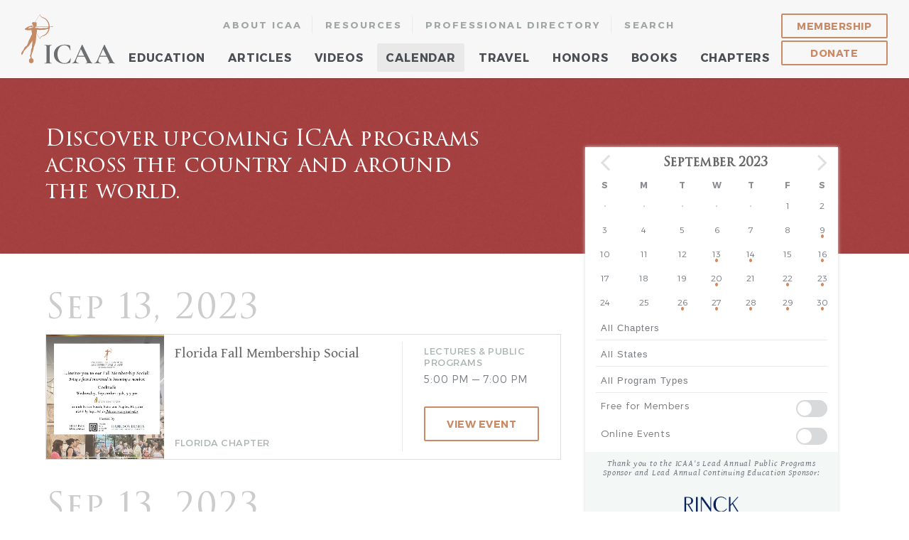

--- FILE ---
content_type: text/html; charset=utf-8
request_url: https://www.classicist.org/calendar/day/2023/09/13
body_size: 7027
content:

<!DOCTYPE html>
<html>
  <head>



<!-- Google tag (gtag.js) -->
<script async src="https://www.googletagmanager.com/gtag/js?id=UA-78232197-1"></script>
<script>
  window.dataLayer = window.dataLayer || [];
  function gtag(){dataLayer.push(arguments);}
  gtag('js', new Date());

  gtag('config', 'UA-78232197-1');
</script>

<!-- Google tag (gtag.js) -->
<script async src="https://www.googletagmanager.com/gtag/js?id=G-4KBD5PVFTP"></script>
<script>
  window.dataLayer = window.dataLayer || [];
  function gtag(){dataLayer.push(arguments);}
  gtag('js', new Date());

  gtag('config', 'G-4KBD5PVFTP');
</script>

    <meta charset="utf-8">
    <meta http-equiv="X-UA-Compatible" content="IE=edge;chrome=1">
        <meta name="viewport" content="width=device-width, initial-scale=1, maximum-scale=1,user-scalable=0">
    <meta property="og:url" content="https://www.classicist.org/calendar/day/2023/09/13/" />
    <meta property="og:type" content="website" />
        <meta property="og:title" content="Events for 09/13/2023" />
            

    <title>Events for 09/13/2023 - Institute of Classical Architecture &amp; Art</title>
    
    <link rel="canonical" href="https://www.classicist.org/calendar/day/2023/09/13/" />
    <link rel="shortcut icon" href="https://www.classicist.org/favicon.ico" />
    <link rel="stylesheet" href="/css/main.css?v=155">
    <script src="https://use.fontawesome.com/c190764211.js"></script>

    



<!-- Google Tag Manager -->
<!-- End Google Tag Manager -->




<style>

.ctct-form-defaults {
  padding: 0 !important;
}

/*.ctct-form-header,
.ctct-form-text,
.ctct-gdpr-text {
  display: none !important;
}*/

[data-qe-id='form-title'],
[data-qe-id='form-gdpr-text'],
.grecaptcha-badge {
  display: none !important;
}

div.ctct-form-embed div.ctct-form-defaults h2.ctct-form-header {
  font-family: "gentium" !important;
  font-style: italic !important;
  font-size: 1.75rem !important;
  line-height: 1.75rem !important;
  letter-spacing: 0.125rem !important;
  padding: 0 0 0.625rem !important;
  margin: 0 !important;
}

div.ctct-form-embed div.ctct-form-defaults p.ctct-form-text,
.footer-font {
font-size: 0.875rem !important;
line-height: 1.1875rem !important;
margin-bottom: 10px !important;
font-weight: 300 !important;
font-family: "montserrat" !important;
}

.footer-font,
.ctct-form-success {
  margin-top: 20px !important;
}


footer #pos
{
  font-size: 0.75rem !important;
  font-style: italic !important;
  color: rgba(255, 255, 255, .6);
}

.ctct-form-button {
  max-width: 60% !important;
  margin: 0 auto;
}



div.ctct-form-embed form.ctct-form-custom div.ctct-form-field {
  margin-bottom: 15px !important;
}

@media (min-width: 56.25em) {
.mobile-only {
  display: none !important;
}

.ctct-form-button {
  max-width: 225px !important;
  margin: 0;
}

}

</style>




  </head>


  <body class="calendar">

<!-- Google Tag Manager (noscript) -->
<noscript><iframe src="https://www.googletagmanager.com/ns.html?id=GTM-NGKZ43V"
height="0" width="0" style="display:none;visibility:hidden"></iframe></noscript>
<!-- End Google Tag Manager (noscript) -->


    <header>
      <form action="https://www.classicist.org/search/results_global/" id="g-search-input">
        <div id="s-filler"></div>
        <button type="button" class="g-search-close close-text">Close</button>
        <div id="g-search-wrap">
          <label for="search-input">What are you looking for?</label>
          <input name="q" placeholder="Search here..." , name="search-input" id="search-input">
          <button type="submit" id="g-search-go">
            <i class="fa fa-search" aria-hidden="true"></i>
          </button>
        </div>
        <button type="button" class="g-search-close close-icon"></button>
    </form>
      <div class="mobile-menu">
        <div class="bar one"></div>
        <div class="bar two"></div>
      </div>
      <div id="logo">
        <a href="/">ICAA</a>
      </div>
      <nav id="menu-overlay">
        <div id="quick-links">
          <a href="/about/">About ICAA</a>
          <a href="/about/#contact" class="show-mobile">Contact</a>
          <a href="/resources/">Resources</a>
          <a href="/membership-directory/" class="quick-professional">Professional Directory</a>
          <a href="#" class="g-search-open hide-mobile">Search</a>
          <a href="/sponsorship/" class="show-mobile">Sponsorship</a>
          <a href="/press/" class="show-mobile">Press</a>
          <a href="/privacy/" class="show-mobile">Privacy Policy</a>
          <div class="spacer"></div>
        </div>
        <div id="top-menu">

                                          <li class="has-sub ">
              <a href="/education/">Education</a>
                            
              <ul>
                                <li>
                  <a href="/education/continuing-education/">Continuing Education</a>
                </li>
                                <li>
                  <a href="/education/summer-studio/">Summer Studio</a>
                </li>
                                <li>
                  <a href="https://www.classicist.org/calendar/courses/great-buildings-classical-architecture-in-washington-d-c-2026/">Great Buildings</a>
                </li>
                                <li>
                  <a href="/education/professional-intensives/">Professional Intensives</a>
                </li>
                                <li>
                  <a href="/education/workshops/">University Workshops</a>
                </li>
                                <li>
                  <a href="/education/drawing-tours/">Drawing Tours</a>
                </li>
                                <li>
                  <a href="https://www.classicist.org/youth-programming/">Youth Programming</a>
                </li>
                                <li>
                  <a href="https://www.classicist.org/the-architecture-of-place-landing/">The Architecture of Place</a>
                </li>
                                <li>
                  <a href="/education/certificate-classical-architecture/">Certificate in Classical Architecture</a>
                </li>
                                <li>
                  <a href="https://www.classicist.org/resources/plaster-cast-collection/">Plaster Cast Collection</a>
                </li>
                              </ul>
                          </li>
   
                                <li class="has-sub ">
              <a href="/articles/">Articles</a>
                            
              <ul>
                                <li>
                  <a href="/articles/all/">All Articles</a>
                </li>
                                <li>
                  <a href="/articles/icaa-news/">ICAA News</a>
                </li>
                                <li>
                  <a href="/press/">Press</a>
                </li>
                              </ul>
                          </li>
   
                                <li class="has-sub ">
              <a href="/videos/">Videos</a>
                            
              <ul>
                                <li>
                  <a href="/videos/awards-prizes">Awards &amp; Prizes</a>
                </li>
                                <li>
                  <a href="/videos/documentary-films/">Documentary Films</a>
                </li>
                                <li>
                  <a href="/videos/miniseries">Miniseries</a>
                </li>
                                <li>
                  <a href="/videos/ce-courses-educational-films">CE Courses &amp; Educational Films</a>
                </li>
                                <li>
                  <a href="/videos/lectures-public-programs">Lectures &amp; Public Programs</a>
                </li>
                                <li>
                  <a href="/videos/icaa-voices-stories">ICAA Voices &amp; Stories</a>
                </li>
                                <li>
                  <a href="/videos/christopher-collection">The Christopher H. Browne Collection</a>
                </li>
                                <li>
                  <a href="/bunnymellon/">The Bunny Mellon Curricula</a>
                </li>
                              </ul>
                          </li>
   
                                <li class=" active">
              <a href="/calendar/">Calendar</a>
                          </li>
   
                                <li class=" ">
              <a href="/travel/">Travel</a>
                          </li>
   
                                <li class="has-sub ">
              <a href="/honors/">Honors</a>
                            
              <ul>
                                <li>
                  <a href="/honors/#national-awards">National Awards</a>
                </li>
                                <li>
                  <a href="/honors/#regional-awards">Regional Awards</a>
                </li>
                                <li>
                  <a href="/honors/#prizes">Prizes</a>
                </li>
                                <li>
                  <a href="/honors/#scholarships">Scholarships</a>
                </li>
                              </ul>
                          </li>
   
                                <li class="has-sub ">
              <a href="/books/">Books</a>
                            
              <ul>
                                <li>
                  <a href="/books/the-classicist/">The Classicist</a>
                </li>
                                <li>
                  <a href="/books/classical-america/">Classical America Series</a>
                </li>
                                <li>
                  <a href="/icaa-library/">ICAA Library</a>
                </li>
                                <li>
                  <a href="/resources/digital-rare-books-archive/">Digital Rare Books Archive</a>
                </li>
                              </ul>
                          </li>
   
                                <li class=" ">
              <a href="/chapters/">Chapters</a>
                          </li>
   
                    </ul>
          
                </nav>


      <div id="mobile-footer">
        <div id="mobile-social">
          <a href="https://www.facebook.com/pages/Institute-of-Classical-Architecture-Art/333165475023" target="_blank">
            <i class="fa fa-facebook" aria-hidden="true"></i>
          </a>
          <a href="https://www.instagram.com/classicist_org/" target="_blank">
            <i class="fa fa-instagram" aria-hidden="true"></i>
          </a>
          <a href="https://www.twitter.com/classicist" target="_blank">
            <i class="fa fa-twitter" aria-hidden="true"></i>
          </a>
        </div>
        <div id="membership">
          <a href="/membership/" class="g-btn inversed">Membership</a>
          <a href="/donate/" class="g-btn inversed">Donate</a>
        </div>
      </div>
      <div id="g-search-icon">
        <a href="#" class="g-search-open">
          <i class="fa fa-search" aria-hidden="true"></i>
        </a>
      </div>


    </header>


    






                



                        

            


            <main role="main" id="calendar">
                  <div class="g-hero">
                    <img src="/img/calendar/hero2.jpg">
                    <div class="calendar-hero-text">
                      <h1>Discover upcoming ICAA programs across the country and around the world. </h1>
                    </div>
                  </div>
                  <section id="featured" style="overflow: visible !important;">
                    <div id="featured-courses">
                      <div id="events-container" class="row">


                  


                  <article class="event-item">
                    <h3 class="date">Sep 13, 2023</h3>
                    <div class="art-wrap">
                      <div class="left">
                        <a href="/calendar/events/fall-membership-social/" class="img-wrap">
                                                        <img src="https://www.classicist.org/assets/images/articles/_calendarThumb/Fall-Membership-Party-Updated.jpg">
                                                    </a>
                      </div>
                      <div class="center">
                        <a href="/calendar/events/fall-membership-social/" class="title">Florida Fall Membership Social</a>
                        <a href="/calendar/events/fall-membership-social/" class="category">Florida Chapter</a>
                      </div>
                      <div class="right">
                        <div class="category">
            
                Lectures &amp; Public Programs

              
                        </div>
                        <div class="time">5:00 pm — 7:00 pm</div>
                        <a href="/calendar/events/fall-membership-social/" class="g-btn inversed">View Event</a>
                      </div>
                    </div>
                  </article>
                  

                  


                  <article class="event-item">
                    <h3 class="date">Sep 13, 2023</h3>
                    <div class="art-wrap">
                      <div class="left">
                        <a href="/calendar/courses/greek-classicism-a-design-resource-for-historic-and-contemporary-architecture/" class="img-wrap">
                                                        <img src="https://www.classicist.org/assets/images/events/_calendarThumb/Vienna-Parliament.jpg">
                                                    </a>
                      </div>
                      <div class="center">
                        <a href="/calendar/courses/greek-classicism-a-design-resource-for-historic-and-contemporary-architecture/" class="title">Greek Classicism: A Design Resource for Historic and Contemporary Architecture</a>
                        <a href="/calendar/courses/greek-classicism-a-design-resource-for-historic-and-contemporary-architecture/" class="category">National Office</a>
                      </div>
                      <div class="right">
                        <div class="category">
                            Continuing Education

              

                        </div>
                        <div class="time">6:00 pm — 8:30 pm</div>
                        <a href="/calendar/courses/greek-classicism-a-design-resource-for-historic-and-contemporary-architecture/" class="g-btn inversed">View Event</a>
                      </div>
                    </div>
                  </article>
                  

                  



                      </div>

                    </div>
                    <aside id="upcoming-programs">
                      <div id="minical-sticky" style="position: relative !important; top: -200px !important; z-index:10;" class="cal-placeholder">

                    <div id="mini-cal-wrapper">
    
                

<div id="mini_calendar">
    <table class="table table-bordered">
        <thead>
        <tr>
            <th colspan="1">
                                    <a class="month-arrow" id="mini_calendar_prev_month" href="https://www.classicist.org/calendar/month/2023/08/"><i class="fa fa-angle-left" aria-hidden="true"></i></a>
                            </th>
            <th colspan="5" id="minicalendar-header">
                September 2023
            </th>
            <th colspan="1">
                                    <a class="month-arrow" id="mini_calendar_next_month" href="https://www.classicist.org/calendar/month/2023/10/"> <i class="fa fa-angle-right" aria-hidden="true"></i></a>
                            </th>
        </tr>
        <tr class="mini_calendar_days">
                            <th>S</th>
                            <th>M</th>
                            <th>T</th>
                            <th>W</th>
                            <th>T</th>
                            <th>F</th>
                            <th>S</th>
                    </tr>
        </thead>
        <tbody>

                    <tr>
                                    <td class="
                            
                                                                                    
                        ">
                        <div class="mini_calendar_date">
                                                            <strong class="middot">&middot;</strong>
                                                    </div>
                    </td>
                                    <td class="
                            
                                                                                    
                        ">
                        <div class="mini_calendar_date">
                                                            <strong class="middot">&middot;</strong>
                                                    </div>
                    </td>
                                    <td class="
                            
                                                                                    
                        ">
                        <div class="mini_calendar_date">
                                                            <strong class="middot">&middot;</strong>
                                                    </div>
                    </td>
                                    <td class="
                            
                                                                                    
                        ">
                        <div class="mini_calendar_date">
                                                            <strong class="middot">&middot;</strong>
                                                    </div>
                    </td>
                                    <td class="
                            
                                                                                                                                                        has_events
                                                                                        
                        ">
                        <div class="mini_calendar_date">
                                                            <strong class="middot">&middot;</strong>
                                                    </div>
                    </td>
                                    <td class="
                            mini_calendar_pad
                                                                                    
                        ">
                        <div class="mini_calendar_date">
                                                                                    
                                1
                                                                                                                    </div>
                    </td>
                                    <td class="
                            mini_calendar_pad
                                                                                    
                        ">
                        <div class="mini_calendar_date">
                                                                                    
                                2
                                                                                                                    </div>
                    </td>
                            </tr>
                    <tr>
                                    <td class="
                            mini_calendar_pad
                                                                                    
                        ">
                        <div class="mini_calendar_date">
                                                                                    
                                3
                                                                                                                    </div>
                    </td>
                                    <td class="
                            mini_calendar_pad
                                                                                    
                        ">
                        <div class="mini_calendar_date">
                                                                                    
                                4
                                                                                                                    </div>
                    </td>
                                    <td class="
                            mini_calendar_pad
                                                                                    
                        ">
                        <div class="mini_calendar_date">
                                                                                    
                                5
                                                                                                                    </div>
                    </td>
                                    <td class="
                            mini_calendar_pad
                                                                                    
                        ">
                        <div class="mini_calendar_date">
                                                                                    
                                6
                                                                                                                    </div>
                    </td>
                                    <td class="
                            mini_calendar_pad
                                                                                    
                        ">
                        <div class="mini_calendar_date">
                                                                                    
                                7
                                                                                                                    </div>
                    </td>
                                    <td class="
                            mini_calendar_pad
                                                                                    
                        ">
                        <div class="mini_calendar_date">
                                                                                    
                                8
                                                                                                                    </div>
                    </td>
                                    <td class="
                            mini_calendar_pad
                                                                                                                                                        has_events
                                                                                                                                                                                                                
                        ">
                        <div class="mini_calendar_date">
                                                                                                                                                                                        <a href="https://www.classicist.org/calendar/day/2023/09/09">
                                
                                                            
                                                            
                            
                                9
                                                                                                                                                                    </a>
                                                                                                                                                                                                                                                    </div>
                    </td>
                            </tr>
                    <tr>
                                    <td class="
                            mini_calendar_pad
                                                                                    
                        ">
                        <div class="mini_calendar_date">
                                                                                    
                                10
                                                                                                                    </div>
                    </td>
                                    <td class="
                            mini_calendar_pad
                                                                                    
                        ">
                        <div class="mini_calendar_date">
                                                                                    
                                11
                                                                                                                    </div>
                    </td>
                                    <td class="
                            mini_calendar_pad
                                                                                    
                        ">
                        <div class="mini_calendar_date">
                                                                                    
                                12
                                                                                                                    </div>
                    </td>
                                    <td class="
                            mini_calendar_pad
                                                                                                                                                        has_events
                                                                                                                                                    
                        ">
                        <div class="mini_calendar_date">
                                                                                                                                                                                        <a href="https://www.classicist.org/calendar/day/2023/09/13">
                                
                                                            
                            
                                13
                                                                                                                                                                    </a>
                                                                                                                                                                                    </div>
                    </td>
                                    <td class="
                            mini_calendar_pad
                                                                                                                                                        has_events
                                                                                        
                        ">
                        <div class="mini_calendar_date">
                                                                                                                                                                                        <a href="https://www.classicist.org/calendar/day/2023/09/14">
                                
                            
                                14
                                                                                                                                                                    </a>
                                                                                                                    </div>
                    </td>
                                    <td class="
                            mini_calendar_pad
                                                                                    
                        ">
                        <div class="mini_calendar_date">
                                                                                    
                                15
                                                                                                                    </div>
                    </td>
                                    <td class="
                            mini_calendar_pad
                                                                                                                                                        has_events
                                                                                                                                                                                                                
                        ">
                        <div class="mini_calendar_date">
                                                                                                                                                                                        <a href="https://www.classicist.org/calendar/day/2023/09/16">
                                
                                                            
                                                            
                            
                                16
                                                                                                                                                                    </a>
                                                                                                                                                                                                                                                    </div>
                    </td>
                            </tr>
                    <tr>
                                    <td class="
                            mini_calendar_pad
                                                                                    
                        ">
                        <div class="mini_calendar_date">
                                                                                    
                                17
                                                                                                                    </div>
                    </td>
                                    <td class="
                            mini_calendar_pad
                                                                                    
                        ">
                        <div class="mini_calendar_date">
                                                                                    
                                18
                                                                                                                    </div>
                    </td>
                                    <td class="
                            mini_calendar_pad
                                                                                    
                        ">
                        <div class="mini_calendar_date">
                                                                                    
                                19
                                                                                                                    </div>
                    </td>
                                    <td class="
                            mini_calendar_pad
                                                                                                                                                        has_events
                                                                                        
                        ">
                        <div class="mini_calendar_date">
                                                                                                                                                                                        <a href="https://www.classicist.org/calendar/day/2023/09/20">
                                
                            
                                20
                                                                                                                                                                    </a>
                                                                                                                    </div>
                    </td>
                                    <td class="
                            mini_calendar_pad
                                                                                    
                        ">
                        <div class="mini_calendar_date">
                                                                                    
                                21
                                                                                                                    </div>
                    </td>
                                    <td class="
                            mini_calendar_pad
                                                                                                                                                        has_events
                                                                                        
                        ">
                        <div class="mini_calendar_date">
                                                                                                                                                                                        <a href="https://www.classicist.org/calendar/day/2023/09/22">
                                
                            
                                22
                                                                                                                                                                    </a>
                                                                                                                    </div>
                    </td>
                                    <td class="
                            mini_calendar_pad
                                                                                                                                                        has_events
                                                                                                                                                                                                                
                        ">
                        <div class="mini_calendar_date">
                                                                                                                                                                                        <a href="https://www.classicist.org/calendar/day/2023/09/23">
                                
                                                            
                                                            
                            
                                23
                                                                                                                                                                    </a>
                                                                                                                                                                                                                                                    </div>
                    </td>
                            </tr>
                    <tr>
                                    <td class="
                            mini_calendar_pad
                                                                                                                                                
                        ">
                        <div class="mini_calendar_date">
                                                                                                                    
                            
                                24
                                                                                                                                                                                    </div>
                    </td>
                                    <td class="
                            mini_calendar_pad
                                                                                                                                                
                        ">
                        <div class="mini_calendar_date">
                                                                                                                    
                            
                                25
                                                                                                                                                                                    </div>
                    </td>
                                    <td class="
                            mini_calendar_pad
                                                                                                                                                                                                                    has_events
                                                                                        
                        ">
                        <div class="mini_calendar_date">
                                                                                                                    
                                                                                                                                <a href="https://www.classicist.org/calendar/day/2023/09/26">
                                
                            
                                26
                                                                                                                                                                                                                                    </a>
                                                                                                                    </div>
                    </td>
                                    <td class="
                            mini_calendar_pad
                                                                                                                                                                                                                    has_events
                                                                                        
                        ">
                        <div class="mini_calendar_date">
                                                                                                                    
                                                                                                                                <a href="https://www.classicist.org/calendar/day/2023/09/27">
                                
                            
                                27
                                                                                                                                                                                                                                    </a>
                                                                                                                    </div>
                    </td>
                                    <td class="
                            mini_calendar_pad
                                                                                                                                                                                                                    has_events
                                                                                        
                        ">
                        <div class="mini_calendar_date">
                                                                                                                    
                                                                                                                                <a href="https://www.classicist.org/calendar/day/2023/09/28">
                                
                            
                                28
                                                                                                                                                                                                                                    </a>
                                                                                                                    </div>
                    </td>
                                    <td class="
                            mini_calendar_pad
                                                                                                                                                                                                                    has_events
                                                                                        
                        ">
                        <div class="mini_calendar_date">
                                                                                                                    
                                                                                                                                <a href="https://www.classicist.org/calendar/day/2023/09/29">
                                
                            
                                29
                                                                                                                                                                                                                                    </a>
                                                                                                                    </div>
                    </td>
                                    <td class="
                            mini_calendar_pad
                                                                                                                                                                                                                    has_events
                                                                                                                                                                                                                                                                            
                        ">
                        <div class="mini_calendar_date">
                                                                                                                    
                                                                                                                                <a href="https://www.classicist.org/calendar/day/2023/09/30">
                                
                                                            
                                                            
                                                            
                            
                                30
                                                                                                                                                                                                                                    </a>
                                                                                                                                                                                                                                                                                                                    </div>
                    </td>
                            </tr>
                </tbody>
    </table>





</div>
</div>


<div id="minicalendar-filters">   

<select class="choose-chapter">

    
<option selected value="null">All Chapters</option>
<option value="46199"></option>
<option value="157">Chicago-Midwest Chapter</option>
<option value="189">Florida Chapter</option>
<option value="164">Louisiana Chapter</option>
<option value="212">National Office</option>
<option value="160">New England Chapter</option>
<option value="166">North Carolina Chapter</option>
<option value="168">Northern California Chapter</option>
<option value="170">Northwest Chapter</option>
<option value="172">Ohio and Lake Erie Chapter</option>
<option value="175">Philadelphia Chapter</option>
<option value="177">Rocky Mountain Chapter</option>
<option value="179">Southeast Chapter</option>
<option value="181">Southern California Chapter</option>
<option value="183">Texas Chapter</option>
<option value="185">Utah Chapter</option>
<option value="187">Washington Mid Atlantic Chapter</option>


</select>


<select class="choose-state">

    


<option value="null">All States</option>
<option value="int">International</option>
<option value="AL">Alabama</option>
<option value="AK">Alaska</option>
<option value="AZ">Arizona</option>
<option value="AR">Arkansas</option>
<option value="CA">California</option>
<option value="CO">Colorado</option>
<option value="CT">Connecticut</option>
<option value="DE">Delaware</option>
<option value="DC">District of Columbia</option>
<option value="FL">Florida</option>
<option value="GA">Georgia</option>
<option value="HI">Hawaii</option>
<option value="ID">Idaho</option>
<option value="IL">Illinois</option>
<option value="IN">Indiana</option>
<option value="IA">Iowa</option>
<option value="KS">Kansas</option>
<option value="KY">Kentucky</option>
<option value="LA">Louisiana</option>
<option value="ME">Maine</option>
<option value="MD">Maryland</option>
<option value="MA">Massachusetts</option>
<option value="MI">Michigan</option>
<option value="MN">Minnesota</option>
<option value="MS">Mississippi</option>
<option value="MO">Missouri</option>
<option value="MT">Montana</option>
<option value="NE">Nebraska</option>
<option value="NV">Nevada</option>
<option value="NH">New Hampshire</option>
<option value="NJ">New Jersey</option>
<option value="NM">New Mexico</option>
<option value="NY">New York</option>
<option value="NC">North Carolina</option>
<option value="ND">North Dakota</option>
<option value="OH">Ohio</option>
<option value="OK">Oklahoma</option>
<option value="OR">Oregon</option>
<option value="PA">Pennsylvania</option>
<option value="RI">Rhode Island</option>
<option value="SC">South Carolina</option>
<option value="SD">South Dakota</option>
<option value="TN">Tennessee</option>
<option value="TX">Texas</option>
<option value="UT">Utah</option>
<option value="VT">Vermont</option>
<option value="VA">Virginia</option>
<option value="WA">Washington</option>
<option value="WV">West Virginia</option>
<option value="WI">Wisconsin</option>
<option value="WY">Wyoming</option>


</select>




<select class="choose-program">

    

<option selected value="null">All Program Types</option>
<option value="award-ceremonies">Award Ceremonies</option>
<option value="christopher-h-browne-drawing-tours">Christopher H. Browne Drawing Tours</option>
<option value="continuing-education">Continuing Education</option>
<option value="professional-intensives">Intensives in Classical Architecture</option>
<option value="public-programs">Lectures &amp; Public Programs</option>
<option value="plinth">PLINTH</option>
<option value="summer-studio">Summer Studio in Classical Architecture</option>
<option value="organized-travel-programs">Travel Programs</option>
<option value="workshops">Workshops</option>


</select>


  <label class="free-formembers" for="freeMembers">Free for Members
<input id="freeMembers" name="freeMembers" type="checkbox" value="null"  />
<i></i>
</label>

  


  <label class="free-formembers" for="onlineEvents">Online Events
<input id="onlineEvents" name="onlineEvents" type="checkbox" value="null"  />
<i></i>
</label>

  



</div>





<div id="banner-footer" class="cal-banner-mobile">
<i>Thank you to the ICAA&#039;s Lead Annual Public Programs Sponsor and Lead Annual Continuing Education Sponsor:</i>
<a href="http://www.rinck.fr/" target="_blank" style="display:block;">
<img src="https://www.classicist.org/assets/images/sponsors/_bannerThumb/RINCK_bleu.png">
</a>
<a href="http://ubertoltd.com/" target="_blank" style="display:block;">
<img src="https://www.classicist.org/assets/images/sponsors/_bannerThumb/Uberto-Logo-transparent-background.png">
</a>
  
</div>
      



                  </div>

                    </aside>

                  </section>
                </main>

            <script src="https://ajax.googleapis.com/ajax/libs/jquery/1.12.0/jquery.min.js"></script>
            <script src="https://www.classicist.org/assets/calendar_demo/js/bootstrap.min.js"></script>
            <script>
                $(document).ready(function () {
                    $('[data-toggle="popover"]').popover({
                        trigger: 'hover',
                        placement: 'bottom',
                        html: true,
                        title: function() {
                            return $(".qtip .title", $(this)).html();
                        },
                        content: function() {
                            return $(".qtip .content", $(this)).html();
                        }
                    });

                    var $cal = $("#mini-cal-wrapper");

                    $cal.on({
                        click: function(e) {
                            var $self = $(this);
                            var url   = $self.attr("href");

                            var updatedUrl = url.replace(/\/([\w_\-0-9]+)\/month(\/\d+\/\d+)/, "\/$1\/mini_cal$2", url);

                            $.ajax({
                                url: updatedUrl,
                                type: "GET",
                                success: function(response) {
                                    $cal.html(response);
                                }
                            });

                            e.preventDefault();
                            e.stopPropagation();
                            return false;
                        }
                    }, ".table thead a");
                });
            </script>


            


<footer>
      <div id="container">
        <div id="left">
          <a href="/" id="logo-footer"></a>


          <div id="constant-contact" method="post" accept-charset="UTF-8">
          <div id="sign-up">
            <p>Sign up to receive information and announcements about upcoming programming, awards, and more.</p>
         
            </div>

            <p class="mobile-only footer-font">Sign up to receive information and announcements about upcoming programming, awards, and more.</p>

             <!-- Begin Constant Contact Inline Form Code -->
          <div class="ctct-inline-form" data-form-id="12dded98-3aab-424c-99c2-50235cd719e5"></div>
          <!-- End Constant Contact Inline Form Code -->

            <div id="pos">By sharing your email, you agree to the Privacy Policy and Terms of Use.</div>

            <div id="desktop-social">
              <a href="https://www.facebook.com/pages/Institute-of-Classical-Architecture-Art/333165475023" target="_blank">
                <i class="fa fa-facebook" aria-hidden="true"></i>
              </a>
              <a href="https://www.instagram.com/classicist_org/" target="_blank">
                <i class="fa fa-instagram" aria-hidden="true"></i>
              </a>
              <a href="https://www.twitter.com/classicist" target="_blank">
                <i class="fa fa-twitter" aria-hidden="true"></i>
              </a>
            </div>
          
          </div>
        </div>
        <div id="right">
          <div class="menu">
            <ul>
              <li>
                <a href="/education/">Education</a>
              </li>
              <li>
                <a href="/articles/">Articles</a>
              </li>
              <li>
                <a href="/calendar/">Calendar</a>
              </li>
              <li>
                <a href="/travel/">Travel</a>
              </li>
              <li>
                <a href="/honors/">Honors</a>
              </li>
              <li>
                <a href="/books/">Books</a>
              </li>
              <li>
                <a href="/education/#video">Online Education</a>
              </li>
              <li>
                <a href="/resources/">Resources</a>
              </li>
              <li>
                <a href="/membership-directory/">Professional Directory</a>
              </li>
            </ul>
          </div>
          <div class="menu">
            <ul>
              <li>
                <a href="/membership/">Become a Member</a>
              </li>
              <li>
                <a href="/donate/">Donate</a>
              </li>
              <li>
                <a href="/chapters/">Chapters</a>
              </li>
              <li>
                <a href="/about/">About ICAA</a>
              </li>
              <li>
                <a href="/about/#contact">Contact</a>
              </li>
              <li>
                <a href="/sponsorship/">Sponsorship</a>
              </li>
              <li>
                <a href="/press/">Press</a>
              </li>
            </ul>
          </div>
        </div>
      </div>
      <div id="bottom">
        <div id="copyright">© 2026 Institute of Classical Architecture &amp; Art. All rights reserved. 20 West 44th Street, Suite 310, New York, NY 10036</div>
        <div id="links">
          <a href="/terms/">Terms of Use</a>
          <a href="/privacy/">Privacy Policy</a>
        </div>
      </div>
    </footer>
    <script src="/js/main.js?v=158" defer></script>
    
<script type="text/javascript" src="//s7.addthis.com/js/300/addthis_widget.js#pubid=ra-59ff96bd4ff9c6a5"></script>

<script src="https://ig.instant-tokens.com/users/ebe106c0-c3d2-477a-b762-f8c7046834e3/instagram/9341941132516280/token.js?userSecret=l0xwdhdjhdq4mhkzmktdzl"></script>
<script src="https://s3.eu-central-1.wasabisys.com/instafeed/instafeed-v3.min.js"></script>

<script src="https://cdn.jsdelivr.net/npm/slick-carousel@1.8.1/slick/slick.min.js"></script>

<style>

#instafeed img
{
  width: 267px;
  height: 267px;
  padding: 0.3125rem;
  position: relative;
}

#instafeed img
{
  -webkit-box-shadow: 0 0 5px #ccc;
          box-shadow: 0 0 5px #ccc;
}

</style>

<script>

  // Instagram Feed/Carousel

  feed = new Instafeed({
    accessToken: InstagramToken,
    limit: 12,

    resolution: 'standard_resolution',
    // template: '<div class="instafeed-image"><a href="" target="_blank"><div style="background: url() no-repeat; width: 100%; height: 100%; background-size: cover;"></div></a></div>',
    after: function after() {
      $('#instafeed').slick({
        centerMode: true,
        centerPadding: '60px',
        slidesToShow: 4,
        arrows: true,
        variableWidth: true,
        rows: 0,
        autoplay: false
        // responsive: [
        //   {
        //     breakpoint: 900,
        //     settings: {
        //       arrows: true,
        //       centerMode: true,
        //       centerPadding: '40px',
        //       slidesToShow: 3
        //     }
        //   },
        //   {
        //     breakpoint: 600,
        //     settings: {
        //       arrows: true,
        //       centerMode: true,
        //       centerPadding: '40px',
        //       slidesToShow: 1
        //     }
        //   }
        // ]
      });
    }
  });
  feed.run();

</script>


<!-- Begin Constant Contact Active Forms -->
<script> var _ctct_m = "6ff38d0392734b21d0fc0fb6c3b1b2d8"; </script>
<script id="signupScript" src="//static.ctctcdn.com/js/signup-form-widget/current/signup-form-widget.min.js" async defer></script>
<!-- End Constant Contact Active Forms -->


  <script defer src="https://static.cloudflareinsights.com/beacon.min.js/vcd15cbe7772f49c399c6a5babf22c1241717689176015" integrity="sha512-ZpsOmlRQV6y907TI0dKBHq9Md29nnaEIPlkf84rnaERnq6zvWvPUqr2ft8M1aS28oN72PdrCzSjY4U6VaAw1EQ==" data-cf-beacon='{"version":"2024.11.0","token":"7583471f4f2e4212b47fb09c1ca36fda","r":1,"server_timing":{"name":{"cfCacheStatus":true,"cfEdge":true,"cfExtPri":true,"cfL4":true,"cfOrigin":true,"cfSpeedBrain":true},"location_startswith":null}}' crossorigin="anonymous"></script>
</body>
</html>



--- FILE ---
content_type: text/html; charset=utf-8
request_url: https://www.google.com/recaptcha/api2/anchor?ar=1&k=6LfHrSkUAAAAAPnKk5cT6JuKlKPzbwyTYuO8--Vr&co=aHR0cHM6Ly93d3cuY2xhc3NpY2lzdC5vcmc6NDQz&hl=en&v=9TiwnJFHeuIw_s0wSd3fiKfN&size=invisible&anchor-ms=20000&execute-ms=30000&cb=eh0rs65zg1fh
body_size: 48739
content:
<!DOCTYPE HTML><html dir="ltr" lang="en"><head><meta http-equiv="Content-Type" content="text/html; charset=UTF-8">
<meta http-equiv="X-UA-Compatible" content="IE=edge">
<title>reCAPTCHA</title>
<style type="text/css">
/* cyrillic-ext */
@font-face {
  font-family: 'Roboto';
  font-style: normal;
  font-weight: 400;
  font-stretch: 100%;
  src: url(//fonts.gstatic.com/s/roboto/v48/KFO7CnqEu92Fr1ME7kSn66aGLdTylUAMa3GUBHMdazTgWw.woff2) format('woff2');
  unicode-range: U+0460-052F, U+1C80-1C8A, U+20B4, U+2DE0-2DFF, U+A640-A69F, U+FE2E-FE2F;
}
/* cyrillic */
@font-face {
  font-family: 'Roboto';
  font-style: normal;
  font-weight: 400;
  font-stretch: 100%;
  src: url(//fonts.gstatic.com/s/roboto/v48/KFO7CnqEu92Fr1ME7kSn66aGLdTylUAMa3iUBHMdazTgWw.woff2) format('woff2');
  unicode-range: U+0301, U+0400-045F, U+0490-0491, U+04B0-04B1, U+2116;
}
/* greek-ext */
@font-face {
  font-family: 'Roboto';
  font-style: normal;
  font-weight: 400;
  font-stretch: 100%;
  src: url(//fonts.gstatic.com/s/roboto/v48/KFO7CnqEu92Fr1ME7kSn66aGLdTylUAMa3CUBHMdazTgWw.woff2) format('woff2');
  unicode-range: U+1F00-1FFF;
}
/* greek */
@font-face {
  font-family: 'Roboto';
  font-style: normal;
  font-weight: 400;
  font-stretch: 100%;
  src: url(//fonts.gstatic.com/s/roboto/v48/KFO7CnqEu92Fr1ME7kSn66aGLdTylUAMa3-UBHMdazTgWw.woff2) format('woff2');
  unicode-range: U+0370-0377, U+037A-037F, U+0384-038A, U+038C, U+038E-03A1, U+03A3-03FF;
}
/* math */
@font-face {
  font-family: 'Roboto';
  font-style: normal;
  font-weight: 400;
  font-stretch: 100%;
  src: url(//fonts.gstatic.com/s/roboto/v48/KFO7CnqEu92Fr1ME7kSn66aGLdTylUAMawCUBHMdazTgWw.woff2) format('woff2');
  unicode-range: U+0302-0303, U+0305, U+0307-0308, U+0310, U+0312, U+0315, U+031A, U+0326-0327, U+032C, U+032F-0330, U+0332-0333, U+0338, U+033A, U+0346, U+034D, U+0391-03A1, U+03A3-03A9, U+03B1-03C9, U+03D1, U+03D5-03D6, U+03F0-03F1, U+03F4-03F5, U+2016-2017, U+2034-2038, U+203C, U+2040, U+2043, U+2047, U+2050, U+2057, U+205F, U+2070-2071, U+2074-208E, U+2090-209C, U+20D0-20DC, U+20E1, U+20E5-20EF, U+2100-2112, U+2114-2115, U+2117-2121, U+2123-214F, U+2190, U+2192, U+2194-21AE, U+21B0-21E5, U+21F1-21F2, U+21F4-2211, U+2213-2214, U+2216-22FF, U+2308-230B, U+2310, U+2319, U+231C-2321, U+2336-237A, U+237C, U+2395, U+239B-23B7, U+23D0, U+23DC-23E1, U+2474-2475, U+25AF, U+25B3, U+25B7, U+25BD, U+25C1, U+25CA, U+25CC, U+25FB, U+266D-266F, U+27C0-27FF, U+2900-2AFF, U+2B0E-2B11, U+2B30-2B4C, U+2BFE, U+3030, U+FF5B, U+FF5D, U+1D400-1D7FF, U+1EE00-1EEFF;
}
/* symbols */
@font-face {
  font-family: 'Roboto';
  font-style: normal;
  font-weight: 400;
  font-stretch: 100%;
  src: url(//fonts.gstatic.com/s/roboto/v48/KFO7CnqEu92Fr1ME7kSn66aGLdTylUAMaxKUBHMdazTgWw.woff2) format('woff2');
  unicode-range: U+0001-000C, U+000E-001F, U+007F-009F, U+20DD-20E0, U+20E2-20E4, U+2150-218F, U+2190, U+2192, U+2194-2199, U+21AF, U+21E6-21F0, U+21F3, U+2218-2219, U+2299, U+22C4-22C6, U+2300-243F, U+2440-244A, U+2460-24FF, U+25A0-27BF, U+2800-28FF, U+2921-2922, U+2981, U+29BF, U+29EB, U+2B00-2BFF, U+4DC0-4DFF, U+FFF9-FFFB, U+10140-1018E, U+10190-1019C, U+101A0, U+101D0-101FD, U+102E0-102FB, U+10E60-10E7E, U+1D2C0-1D2D3, U+1D2E0-1D37F, U+1F000-1F0FF, U+1F100-1F1AD, U+1F1E6-1F1FF, U+1F30D-1F30F, U+1F315, U+1F31C, U+1F31E, U+1F320-1F32C, U+1F336, U+1F378, U+1F37D, U+1F382, U+1F393-1F39F, U+1F3A7-1F3A8, U+1F3AC-1F3AF, U+1F3C2, U+1F3C4-1F3C6, U+1F3CA-1F3CE, U+1F3D4-1F3E0, U+1F3ED, U+1F3F1-1F3F3, U+1F3F5-1F3F7, U+1F408, U+1F415, U+1F41F, U+1F426, U+1F43F, U+1F441-1F442, U+1F444, U+1F446-1F449, U+1F44C-1F44E, U+1F453, U+1F46A, U+1F47D, U+1F4A3, U+1F4B0, U+1F4B3, U+1F4B9, U+1F4BB, U+1F4BF, U+1F4C8-1F4CB, U+1F4D6, U+1F4DA, U+1F4DF, U+1F4E3-1F4E6, U+1F4EA-1F4ED, U+1F4F7, U+1F4F9-1F4FB, U+1F4FD-1F4FE, U+1F503, U+1F507-1F50B, U+1F50D, U+1F512-1F513, U+1F53E-1F54A, U+1F54F-1F5FA, U+1F610, U+1F650-1F67F, U+1F687, U+1F68D, U+1F691, U+1F694, U+1F698, U+1F6AD, U+1F6B2, U+1F6B9-1F6BA, U+1F6BC, U+1F6C6-1F6CF, U+1F6D3-1F6D7, U+1F6E0-1F6EA, U+1F6F0-1F6F3, U+1F6F7-1F6FC, U+1F700-1F7FF, U+1F800-1F80B, U+1F810-1F847, U+1F850-1F859, U+1F860-1F887, U+1F890-1F8AD, U+1F8B0-1F8BB, U+1F8C0-1F8C1, U+1F900-1F90B, U+1F93B, U+1F946, U+1F984, U+1F996, U+1F9E9, U+1FA00-1FA6F, U+1FA70-1FA7C, U+1FA80-1FA89, U+1FA8F-1FAC6, U+1FACE-1FADC, U+1FADF-1FAE9, U+1FAF0-1FAF8, U+1FB00-1FBFF;
}
/* vietnamese */
@font-face {
  font-family: 'Roboto';
  font-style: normal;
  font-weight: 400;
  font-stretch: 100%;
  src: url(//fonts.gstatic.com/s/roboto/v48/KFO7CnqEu92Fr1ME7kSn66aGLdTylUAMa3OUBHMdazTgWw.woff2) format('woff2');
  unicode-range: U+0102-0103, U+0110-0111, U+0128-0129, U+0168-0169, U+01A0-01A1, U+01AF-01B0, U+0300-0301, U+0303-0304, U+0308-0309, U+0323, U+0329, U+1EA0-1EF9, U+20AB;
}
/* latin-ext */
@font-face {
  font-family: 'Roboto';
  font-style: normal;
  font-weight: 400;
  font-stretch: 100%;
  src: url(//fonts.gstatic.com/s/roboto/v48/KFO7CnqEu92Fr1ME7kSn66aGLdTylUAMa3KUBHMdazTgWw.woff2) format('woff2');
  unicode-range: U+0100-02BA, U+02BD-02C5, U+02C7-02CC, U+02CE-02D7, U+02DD-02FF, U+0304, U+0308, U+0329, U+1D00-1DBF, U+1E00-1E9F, U+1EF2-1EFF, U+2020, U+20A0-20AB, U+20AD-20C0, U+2113, U+2C60-2C7F, U+A720-A7FF;
}
/* latin */
@font-face {
  font-family: 'Roboto';
  font-style: normal;
  font-weight: 400;
  font-stretch: 100%;
  src: url(//fonts.gstatic.com/s/roboto/v48/KFO7CnqEu92Fr1ME7kSn66aGLdTylUAMa3yUBHMdazQ.woff2) format('woff2');
  unicode-range: U+0000-00FF, U+0131, U+0152-0153, U+02BB-02BC, U+02C6, U+02DA, U+02DC, U+0304, U+0308, U+0329, U+2000-206F, U+20AC, U+2122, U+2191, U+2193, U+2212, U+2215, U+FEFF, U+FFFD;
}
/* cyrillic-ext */
@font-face {
  font-family: 'Roboto';
  font-style: normal;
  font-weight: 500;
  font-stretch: 100%;
  src: url(//fonts.gstatic.com/s/roboto/v48/KFO7CnqEu92Fr1ME7kSn66aGLdTylUAMa3GUBHMdazTgWw.woff2) format('woff2');
  unicode-range: U+0460-052F, U+1C80-1C8A, U+20B4, U+2DE0-2DFF, U+A640-A69F, U+FE2E-FE2F;
}
/* cyrillic */
@font-face {
  font-family: 'Roboto';
  font-style: normal;
  font-weight: 500;
  font-stretch: 100%;
  src: url(//fonts.gstatic.com/s/roboto/v48/KFO7CnqEu92Fr1ME7kSn66aGLdTylUAMa3iUBHMdazTgWw.woff2) format('woff2');
  unicode-range: U+0301, U+0400-045F, U+0490-0491, U+04B0-04B1, U+2116;
}
/* greek-ext */
@font-face {
  font-family: 'Roboto';
  font-style: normal;
  font-weight: 500;
  font-stretch: 100%;
  src: url(//fonts.gstatic.com/s/roboto/v48/KFO7CnqEu92Fr1ME7kSn66aGLdTylUAMa3CUBHMdazTgWw.woff2) format('woff2');
  unicode-range: U+1F00-1FFF;
}
/* greek */
@font-face {
  font-family: 'Roboto';
  font-style: normal;
  font-weight: 500;
  font-stretch: 100%;
  src: url(//fonts.gstatic.com/s/roboto/v48/KFO7CnqEu92Fr1ME7kSn66aGLdTylUAMa3-UBHMdazTgWw.woff2) format('woff2');
  unicode-range: U+0370-0377, U+037A-037F, U+0384-038A, U+038C, U+038E-03A1, U+03A3-03FF;
}
/* math */
@font-face {
  font-family: 'Roboto';
  font-style: normal;
  font-weight: 500;
  font-stretch: 100%;
  src: url(//fonts.gstatic.com/s/roboto/v48/KFO7CnqEu92Fr1ME7kSn66aGLdTylUAMawCUBHMdazTgWw.woff2) format('woff2');
  unicode-range: U+0302-0303, U+0305, U+0307-0308, U+0310, U+0312, U+0315, U+031A, U+0326-0327, U+032C, U+032F-0330, U+0332-0333, U+0338, U+033A, U+0346, U+034D, U+0391-03A1, U+03A3-03A9, U+03B1-03C9, U+03D1, U+03D5-03D6, U+03F0-03F1, U+03F4-03F5, U+2016-2017, U+2034-2038, U+203C, U+2040, U+2043, U+2047, U+2050, U+2057, U+205F, U+2070-2071, U+2074-208E, U+2090-209C, U+20D0-20DC, U+20E1, U+20E5-20EF, U+2100-2112, U+2114-2115, U+2117-2121, U+2123-214F, U+2190, U+2192, U+2194-21AE, U+21B0-21E5, U+21F1-21F2, U+21F4-2211, U+2213-2214, U+2216-22FF, U+2308-230B, U+2310, U+2319, U+231C-2321, U+2336-237A, U+237C, U+2395, U+239B-23B7, U+23D0, U+23DC-23E1, U+2474-2475, U+25AF, U+25B3, U+25B7, U+25BD, U+25C1, U+25CA, U+25CC, U+25FB, U+266D-266F, U+27C0-27FF, U+2900-2AFF, U+2B0E-2B11, U+2B30-2B4C, U+2BFE, U+3030, U+FF5B, U+FF5D, U+1D400-1D7FF, U+1EE00-1EEFF;
}
/* symbols */
@font-face {
  font-family: 'Roboto';
  font-style: normal;
  font-weight: 500;
  font-stretch: 100%;
  src: url(//fonts.gstatic.com/s/roboto/v48/KFO7CnqEu92Fr1ME7kSn66aGLdTylUAMaxKUBHMdazTgWw.woff2) format('woff2');
  unicode-range: U+0001-000C, U+000E-001F, U+007F-009F, U+20DD-20E0, U+20E2-20E4, U+2150-218F, U+2190, U+2192, U+2194-2199, U+21AF, U+21E6-21F0, U+21F3, U+2218-2219, U+2299, U+22C4-22C6, U+2300-243F, U+2440-244A, U+2460-24FF, U+25A0-27BF, U+2800-28FF, U+2921-2922, U+2981, U+29BF, U+29EB, U+2B00-2BFF, U+4DC0-4DFF, U+FFF9-FFFB, U+10140-1018E, U+10190-1019C, U+101A0, U+101D0-101FD, U+102E0-102FB, U+10E60-10E7E, U+1D2C0-1D2D3, U+1D2E0-1D37F, U+1F000-1F0FF, U+1F100-1F1AD, U+1F1E6-1F1FF, U+1F30D-1F30F, U+1F315, U+1F31C, U+1F31E, U+1F320-1F32C, U+1F336, U+1F378, U+1F37D, U+1F382, U+1F393-1F39F, U+1F3A7-1F3A8, U+1F3AC-1F3AF, U+1F3C2, U+1F3C4-1F3C6, U+1F3CA-1F3CE, U+1F3D4-1F3E0, U+1F3ED, U+1F3F1-1F3F3, U+1F3F5-1F3F7, U+1F408, U+1F415, U+1F41F, U+1F426, U+1F43F, U+1F441-1F442, U+1F444, U+1F446-1F449, U+1F44C-1F44E, U+1F453, U+1F46A, U+1F47D, U+1F4A3, U+1F4B0, U+1F4B3, U+1F4B9, U+1F4BB, U+1F4BF, U+1F4C8-1F4CB, U+1F4D6, U+1F4DA, U+1F4DF, U+1F4E3-1F4E6, U+1F4EA-1F4ED, U+1F4F7, U+1F4F9-1F4FB, U+1F4FD-1F4FE, U+1F503, U+1F507-1F50B, U+1F50D, U+1F512-1F513, U+1F53E-1F54A, U+1F54F-1F5FA, U+1F610, U+1F650-1F67F, U+1F687, U+1F68D, U+1F691, U+1F694, U+1F698, U+1F6AD, U+1F6B2, U+1F6B9-1F6BA, U+1F6BC, U+1F6C6-1F6CF, U+1F6D3-1F6D7, U+1F6E0-1F6EA, U+1F6F0-1F6F3, U+1F6F7-1F6FC, U+1F700-1F7FF, U+1F800-1F80B, U+1F810-1F847, U+1F850-1F859, U+1F860-1F887, U+1F890-1F8AD, U+1F8B0-1F8BB, U+1F8C0-1F8C1, U+1F900-1F90B, U+1F93B, U+1F946, U+1F984, U+1F996, U+1F9E9, U+1FA00-1FA6F, U+1FA70-1FA7C, U+1FA80-1FA89, U+1FA8F-1FAC6, U+1FACE-1FADC, U+1FADF-1FAE9, U+1FAF0-1FAF8, U+1FB00-1FBFF;
}
/* vietnamese */
@font-face {
  font-family: 'Roboto';
  font-style: normal;
  font-weight: 500;
  font-stretch: 100%;
  src: url(//fonts.gstatic.com/s/roboto/v48/KFO7CnqEu92Fr1ME7kSn66aGLdTylUAMa3OUBHMdazTgWw.woff2) format('woff2');
  unicode-range: U+0102-0103, U+0110-0111, U+0128-0129, U+0168-0169, U+01A0-01A1, U+01AF-01B0, U+0300-0301, U+0303-0304, U+0308-0309, U+0323, U+0329, U+1EA0-1EF9, U+20AB;
}
/* latin-ext */
@font-face {
  font-family: 'Roboto';
  font-style: normal;
  font-weight: 500;
  font-stretch: 100%;
  src: url(//fonts.gstatic.com/s/roboto/v48/KFO7CnqEu92Fr1ME7kSn66aGLdTylUAMa3KUBHMdazTgWw.woff2) format('woff2');
  unicode-range: U+0100-02BA, U+02BD-02C5, U+02C7-02CC, U+02CE-02D7, U+02DD-02FF, U+0304, U+0308, U+0329, U+1D00-1DBF, U+1E00-1E9F, U+1EF2-1EFF, U+2020, U+20A0-20AB, U+20AD-20C0, U+2113, U+2C60-2C7F, U+A720-A7FF;
}
/* latin */
@font-face {
  font-family: 'Roboto';
  font-style: normal;
  font-weight: 500;
  font-stretch: 100%;
  src: url(//fonts.gstatic.com/s/roboto/v48/KFO7CnqEu92Fr1ME7kSn66aGLdTylUAMa3yUBHMdazQ.woff2) format('woff2');
  unicode-range: U+0000-00FF, U+0131, U+0152-0153, U+02BB-02BC, U+02C6, U+02DA, U+02DC, U+0304, U+0308, U+0329, U+2000-206F, U+20AC, U+2122, U+2191, U+2193, U+2212, U+2215, U+FEFF, U+FFFD;
}
/* cyrillic-ext */
@font-face {
  font-family: 'Roboto';
  font-style: normal;
  font-weight: 900;
  font-stretch: 100%;
  src: url(//fonts.gstatic.com/s/roboto/v48/KFO7CnqEu92Fr1ME7kSn66aGLdTylUAMa3GUBHMdazTgWw.woff2) format('woff2');
  unicode-range: U+0460-052F, U+1C80-1C8A, U+20B4, U+2DE0-2DFF, U+A640-A69F, U+FE2E-FE2F;
}
/* cyrillic */
@font-face {
  font-family: 'Roboto';
  font-style: normal;
  font-weight: 900;
  font-stretch: 100%;
  src: url(//fonts.gstatic.com/s/roboto/v48/KFO7CnqEu92Fr1ME7kSn66aGLdTylUAMa3iUBHMdazTgWw.woff2) format('woff2');
  unicode-range: U+0301, U+0400-045F, U+0490-0491, U+04B0-04B1, U+2116;
}
/* greek-ext */
@font-face {
  font-family: 'Roboto';
  font-style: normal;
  font-weight: 900;
  font-stretch: 100%;
  src: url(//fonts.gstatic.com/s/roboto/v48/KFO7CnqEu92Fr1ME7kSn66aGLdTylUAMa3CUBHMdazTgWw.woff2) format('woff2');
  unicode-range: U+1F00-1FFF;
}
/* greek */
@font-face {
  font-family: 'Roboto';
  font-style: normal;
  font-weight: 900;
  font-stretch: 100%;
  src: url(//fonts.gstatic.com/s/roboto/v48/KFO7CnqEu92Fr1ME7kSn66aGLdTylUAMa3-UBHMdazTgWw.woff2) format('woff2');
  unicode-range: U+0370-0377, U+037A-037F, U+0384-038A, U+038C, U+038E-03A1, U+03A3-03FF;
}
/* math */
@font-face {
  font-family: 'Roboto';
  font-style: normal;
  font-weight: 900;
  font-stretch: 100%;
  src: url(//fonts.gstatic.com/s/roboto/v48/KFO7CnqEu92Fr1ME7kSn66aGLdTylUAMawCUBHMdazTgWw.woff2) format('woff2');
  unicode-range: U+0302-0303, U+0305, U+0307-0308, U+0310, U+0312, U+0315, U+031A, U+0326-0327, U+032C, U+032F-0330, U+0332-0333, U+0338, U+033A, U+0346, U+034D, U+0391-03A1, U+03A3-03A9, U+03B1-03C9, U+03D1, U+03D5-03D6, U+03F0-03F1, U+03F4-03F5, U+2016-2017, U+2034-2038, U+203C, U+2040, U+2043, U+2047, U+2050, U+2057, U+205F, U+2070-2071, U+2074-208E, U+2090-209C, U+20D0-20DC, U+20E1, U+20E5-20EF, U+2100-2112, U+2114-2115, U+2117-2121, U+2123-214F, U+2190, U+2192, U+2194-21AE, U+21B0-21E5, U+21F1-21F2, U+21F4-2211, U+2213-2214, U+2216-22FF, U+2308-230B, U+2310, U+2319, U+231C-2321, U+2336-237A, U+237C, U+2395, U+239B-23B7, U+23D0, U+23DC-23E1, U+2474-2475, U+25AF, U+25B3, U+25B7, U+25BD, U+25C1, U+25CA, U+25CC, U+25FB, U+266D-266F, U+27C0-27FF, U+2900-2AFF, U+2B0E-2B11, U+2B30-2B4C, U+2BFE, U+3030, U+FF5B, U+FF5D, U+1D400-1D7FF, U+1EE00-1EEFF;
}
/* symbols */
@font-face {
  font-family: 'Roboto';
  font-style: normal;
  font-weight: 900;
  font-stretch: 100%;
  src: url(//fonts.gstatic.com/s/roboto/v48/KFO7CnqEu92Fr1ME7kSn66aGLdTylUAMaxKUBHMdazTgWw.woff2) format('woff2');
  unicode-range: U+0001-000C, U+000E-001F, U+007F-009F, U+20DD-20E0, U+20E2-20E4, U+2150-218F, U+2190, U+2192, U+2194-2199, U+21AF, U+21E6-21F0, U+21F3, U+2218-2219, U+2299, U+22C4-22C6, U+2300-243F, U+2440-244A, U+2460-24FF, U+25A0-27BF, U+2800-28FF, U+2921-2922, U+2981, U+29BF, U+29EB, U+2B00-2BFF, U+4DC0-4DFF, U+FFF9-FFFB, U+10140-1018E, U+10190-1019C, U+101A0, U+101D0-101FD, U+102E0-102FB, U+10E60-10E7E, U+1D2C0-1D2D3, U+1D2E0-1D37F, U+1F000-1F0FF, U+1F100-1F1AD, U+1F1E6-1F1FF, U+1F30D-1F30F, U+1F315, U+1F31C, U+1F31E, U+1F320-1F32C, U+1F336, U+1F378, U+1F37D, U+1F382, U+1F393-1F39F, U+1F3A7-1F3A8, U+1F3AC-1F3AF, U+1F3C2, U+1F3C4-1F3C6, U+1F3CA-1F3CE, U+1F3D4-1F3E0, U+1F3ED, U+1F3F1-1F3F3, U+1F3F5-1F3F7, U+1F408, U+1F415, U+1F41F, U+1F426, U+1F43F, U+1F441-1F442, U+1F444, U+1F446-1F449, U+1F44C-1F44E, U+1F453, U+1F46A, U+1F47D, U+1F4A3, U+1F4B0, U+1F4B3, U+1F4B9, U+1F4BB, U+1F4BF, U+1F4C8-1F4CB, U+1F4D6, U+1F4DA, U+1F4DF, U+1F4E3-1F4E6, U+1F4EA-1F4ED, U+1F4F7, U+1F4F9-1F4FB, U+1F4FD-1F4FE, U+1F503, U+1F507-1F50B, U+1F50D, U+1F512-1F513, U+1F53E-1F54A, U+1F54F-1F5FA, U+1F610, U+1F650-1F67F, U+1F687, U+1F68D, U+1F691, U+1F694, U+1F698, U+1F6AD, U+1F6B2, U+1F6B9-1F6BA, U+1F6BC, U+1F6C6-1F6CF, U+1F6D3-1F6D7, U+1F6E0-1F6EA, U+1F6F0-1F6F3, U+1F6F7-1F6FC, U+1F700-1F7FF, U+1F800-1F80B, U+1F810-1F847, U+1F850-1F859, U+1F860-1F887, U+1F890-1F8AD, U+1F8B0-1F8BB, U+1F8C0-1F8C1, U+1F900-1F90B, U+1F93B, U+1F946, U+1F984, U+1F996, U+1F9E9, U+1FA00-1FA6F, U+1FA70-1FA7C, U+1FA80-1FA89, U+1FA8F-1FAC6, U+1FACE-1FADC, U+1FADF-1FAE9, U+1FAF0-1FAF8, U+1FB00-1FBFF;
}
/* vietnamese */
@font-face {
  font-family: 'Roboto';
  font-style: normal;
  font-weight: 900;
  font-stretch: 100%;
  src: url(//fonts.gstatic.com/s/roboto/v48/KFO7CnqEu92Fr1ME7kSn66aGLdTylUAMa3OUBHMdazTgWw.woff2) format('woff2');
  unicode-range: U+0102-0103, U+0110-0111, U+0128-0129, U+0168-0169, U+01A0-01A1, U+01AF-01B0, U+0300-0301, U+0303-0304, U+0308-0309, U+0323, U+0329, U+1EA0-1EF9, U+20AB;
}
/* latin-ext */
@font-face {
  font-family: 'Roboto';
  font-style: normal;
  font-weight: 900;
  font-stretch: 100%;
  src: url(//fonts.gstatic.com/s/roboto/v48/KFO7CnqEu92Fr1ME7kSn66aGLdTylUAMa3KUBHMdazTgWw.woff2) format('woff2');
  unicode-range: U+0100-02BA, U+02BD-02C5, U+02C7-02CC, U+02CE-02D7, U+02DD-02FF, U+0304, U+0308, U+0329, U+1D00-1DBF, U+1E00-1E9F, U+1EF2-1EFF, U+2020, U+20A0-20AB, U+20AD-20C0, U+2113, U+2C60-2C7F, U+A720-A7FF;
}
/* latin */
@font-face {
  font-family: 'Roboto';
  font-style: normal;
  font-weight: 900;
  font-stretch: 100%;
  src: url(//fonts.gstatic.com/s/roboto/v48/KFO7CnqEu92Fr1ME7kSn66aGLdTylUAMa3yUBHMdazQ.woff2) format('woff2');
  unicode-range: U+0000-00FF, U+0131, U+0152-0153, U+02BB-02BC, U+02C6, U+02DA, U+02DC, U+0304, U+0308, U+0329, U+2000-206F, U+20AC, U+2122, U+2191, U+2193, U+2212, U+2215, U+FEFF, U+FFFD;
}

</style>
<link rel="stylesheet" type="text/css" href="https://www.gstatic.com/recaptcha/releases/9TiwnJFHeuIw_s0wSd3fiKfN/styles__ltr.css">
<script nonce="E01EcTBo2L9_Sg0d6ahe6g" type="text/javascript">window['__recaptcha_api'] = 'https://www.google.com/recaptcha/api2/';</script>
<script type="text/javascript" src="https://www.gstatic.com/recaptcha/releases/9TiwnJFHeuIw_s0wSd3fiKfN/recaptcha__en.js" nonce="E01EcTBo2L9_Sg0d6ahe6g">
      
    </script></head>
<body><div id="rc-anchor-alert" class="rc-anchor-alert"></div>
<input type="hidden" id="recaptcha-token" value="[base64]">
<script type="text/javascript" nonce="E01EcTBo2L9_Sg0d6ahe6g">
      recaptcha.anchor.Main.init("[\x22ainput\x22,[\x22bgdata\x22,\x22\x22,\[base64]/[base64]/[base64]/[base64]/[base64]/[base64]/[base64]/[base64]/[base64]/[base64]\\u003d\x22,\[base64]\\u003d\x22,\[base64]/CgUc0BcOIBFXCkVARw4LDuwjCkGctQsOGw5sSw7/Chk19Oz/[base64]/BR3Ch8KSc07DkB/CkMK3w6dlIsOhworCg8KDY8ODBVXDtcKCwoMEwo/[base64]/[base64]/DkGN+wr1ISWnCt8KtwqcbAcO1wqk0wpDDpH7Ciy1IFW/CvsOlPsOUI0bDjgzDtjcgw5rCmEpFMcK9woFeeSzDtMOdwqnDtsOIw4jChMO6ZcOuCsKzZ8ODM8OkwpRxRsKXXi8owr/DrkTCqsKKTcO0w6gmcsOQacOcw593w5kBwoPCpsK7egbCuyjCiTNYwpzComPChsOJdcOqwp45V8KcHwBcw5Y8VMOhJAJIdWtpwpvCicKMw5/ChkYiUcK3wpNOZRDDrjEscsO5XMKzw4BowotKw7NcwpDDt8KJIsOWX8Kkw5PDiEfDi2Mxwr3CocKwUMOEFcOJa8OWEsO6LsODGcOqASIBBMOve1hYEGdswqdgE8KGw7LDpsO7w4HCh1LDpW/[base64]/CucKPwojDtcKRKMOgwonCtmVFw40QTcKCw44tXF3CvMK1YMKIwo98wqt6U1opGcOTw6PDuMO1Q8KVBsO7w6/[base64]/DjcK8w5TCnn/DgyvChMOoNwZdDMOnw5pdwrbCk8ODwr0YwpBDw6EZbcO+wrPDmMKuGVbCn8OBwosZw7zDoS42w7zDucKqAnEZZz/[base64]/w5Ygw53Dt8OQCR/Do2PDhMKRMTcNw4bCo8Kqw7nCssOYwpvCn34QwrHCqF/CgcKUGTx7WCAWwqbDjMOsw4TCq8OMw4w5Uzt7b2kjwrHCtnPDjHrCpcO8w5XDv8O7V2/[base64]/DgsK/w6AtAcKyw67DsH/Ch8KNRhd9M8OJZsO/wrbDk8KpwplNwrbDnExGw4bDisKlw7xbG8OkeMKfTw3CucOzD8K4wqEjc2MFWMOLw7IWwr9wJMKPMcK6w43DhRDCqcKPJ8OiLFnDscOkQcKcCcOHw5Fywo/CiMORXS17ZMOmN0ILw7d/wpNOfCYbO8OFTQdLBsKMODnDpXDClcO1w5Fow6vChsObw5zCjcK6c3ArwptcQsKBOxXDlcKrwrhQfSVAwqXCpT/DsgohKMOnwplvw75QG8KYH8OcwrXDuRQxWQcNVVLDkQPCg3rCkMKewp3Dn8KuRsKqAWsXwrPDuHwAIMKQw5DCj0IkI3/ChC1Tw75VAMKoWRDDl8OOUMKdaR0nMjdCYcOsKxvDjsOuw7UtTGUgwqXDuVdiwqPCscO3czoVdgNRw5QywpXCl8OBw6zCjQzDscOnVsOowo/CjSjDkmnDnBhDc8OsWyzDmsKTSsOEwo4LwozChDrDicKTwpxkwqVtwqHChlJfSMK9GmAkwqwNw7gewrrCrz4BRcKmw4hCwpjDssO/worCty4+D2rDjMKpwoEjw5zCkC9lBsOTA8KAw7tCw7AAQjPDpsO6wrDDkBBfw4PCsnE2wrrDt0J7wr7Dm2wMw4FICC/Cv27CgcKCwqrCoMKewqlLw7/CrcKHXXXDvsKVeMKTw499wrwNwp7DjBA2wrBZwrnDnXQRw4vDtsO2wox9aBjDsHA3w4DColfDs0nDr8OJIMKsLcK/wpnDo8KXwpLCtcKEJMK3wq7Dt8Kxw5pYw7lYNC8kVjcrdsOQRgHDhcKnRMKKw6JWLTVawqNRU8O7N8OGb8OOwoIVwr5wG8OPwohEIMKcw7ciw5EvbcO1R8OuPMK/Tjt+woHCuFnDg8KrwrXDicKoBMK0UkQ5LnkKZn9Rwo0FQyLDscOdw4gLMRxZw5NzBh3CoMOzw4HCu3LDu8OgfsKoD8KbwpE+YMOLTgcRaFV6ZzHDgi/Dq8KQZsKBw4nCjcKjTSHCoMKgZyfDjsKRNwt5HsK2PcOUwovDgAbDmMKdw4zDv8OZwrXDoyNANQ47wo44JgTDvMKGwowXw64/w7YSwpHDhcKdBhk7w75Lw77Co2bDp8ObbcOvEMO5w73DjsKiYwMzw5ZJGXsJJsOUw7nDogfCisKkwo8bD8KbVxw3w4/Do1/DvTrCr2rClcOdwp9vTsOiwp/CtcK3RcKLwpZCw47CkDPDpMO6X8KrwpQmwrV4SUs6woLCjcO/EU8cwos+w6HDunxPw7B5D2Apw6ACw5TDj8OSInszX1HDlsOJwqYzR8KtwpbDnsOFGcKzScOyBMKqHA3ChsK3wp/DgsOtL0k7bFbCsnFlwo3Csy3CssO/[base64]/CtBsKw6fDk0ovBMKSOcOTw4PDl33ClHMAwqUeY8OAWCRTwppeHQXDn8Kpw740wo1/QUnDvVMIa8K5w45sBMKFbmDCtcOiwqPDhiTDgcOswodVwr1MaMOiL8K4w4nDtMKvRjjCmsOKw63CmcOTKArCgHjDnQtzwpAxw7fChsOULWXDiirCq8OJGCzCocO5w5AEN8O9w7UJw7kpIAU/bcKYAXTCnMOcwr9cw6nCmcOVw5oIX1vDv1vCpT5Iw5cBwpQlMgYFw591XyzDgy8Mw6fDpMK5SRQSwqBZw48iwrzCqUPCtRbDlMKbw6jDvsO4dipYM8OswqzCnnjCpgsIPMKPLsOnw69XAMO9wp7CucKYwpTDiMOVEQtjSRzDqlnCtcOzwqjCiwk1wp7CtMOaHV/Ck8KTR8OUPsOVw6HDuSfCqjlPQVrCjDA+wr/CkjZhUcKiNcKddjzDoRnClXk2dcOmAMOOwrjCskpww5LCncKAw4dIewvDuVYzGyTDqkk8wqrDtiXCmGTCsnRPwooGwobChk1oLUcyf8O2BEItMsO4wr8Mwrk5w4oJwoYeVxvDhUxuFcKfacOLw4XDrcOtw5rDqhQnVcO+wqMbSsOiGWMgZ1R8wqUUwpNywp/DvsKzacOIw7jCgMKhSB9KInrDrMKswos4w7E7wo3DlgLDm8KHwpdgw6bCpx3CpMOTJD0dJl7DnsOqUjMWw7bDugfCkcOIw7hOP3t9wqg5MsO/T8O2w5xVwo8AKsO6w6HCosOjRMKpwqN1RCLCqn4eEcKfKULCoEADw4PCuzkSwqJFHsKXfWPClh7DtsOjRFXCnXYMw51TB8KSWcOuQ1gFXGHClE3ChsOTbUXCg1/Di2NEb8KEw60Bw6vCv8KVUWhLAGwcXcOvwo3DhcOnw4rCt0xqw7MyTW/[base64]/Cq3PDuCY6AsKuw6PDj8KOwqDCoFkTwoXCqMOMV8OiwqwbKx7CmcOmMSMyw5vDkzjDtxJLw5hOJ1ZZYTrDk2/CmMO/DQvDg8OKwpcSScKbwqjCgMOPwoXCoMKgworCjnDCt3PDpcOAUAHCq8OjeFnDssOLwo7Dsn/Dm8KtODnDsMK3X8KcwobCrFDDixp7w6UcaUrCgMOFD8KGUsO0G8OVT8KgwqcAV0LDrSrDusKFPcK2w6vDlBLCnWU8w7nCjMOSwp7CsMKAPynCtsOXw6IICzbCosK3AHwuUGzDiMK+EQwyMcOKA8KUNcOew4DCj8OJNMOnV8Oqw4d5bX/Cq8OwwrDCpcOHw50kwrXCqytoCcOEGRrDl8O1XQh5wooJwpVsAcKnw50Aw6cWwqfCh0bCksKVacKzw51pwo0+w4DCojxzwrvCqgbDhcOHw75RMD9Xwr7Cimt0wr8rUsK8w7vCi3R7woDCmsKbDsKSWiXCqxzDtElxwqIvwowrCsKGbURLw7/[base64]/[base64]/[base64]/CiHJpQsKawpR9PzzCnsOEwpXDvnjDh8KWOwfDuSzCjzdLY8KXFTLDtcObw7EpwpnDj0RnLG4+RcOvwrY4bMKHw7YwWGHCusKFOmLDi8OAw6B7w77Ds8KNw752SSkEw6nCkXF1w5BqHQ03w4DDtMKjw63DrsKLwogswpjCvAIYwr3Cj8K4P8OHw5ZiYcOvAD/ChSPCu8O2w47Du0h+a8Oqw59VOVgHUXrCt8OvS3zDu8KtwrFaw5g3cXfDkgFDwr7DrMK2w6vCsMKpw4RWW31YGk04JQvCu8O2QGd/[base64]/DsTTDglvDqsKQcRvDtcO8wrXDsUcJw4wvPsKZw4hSIsORQcOSw7rCvMK9AAfDk8K0wodiw7Nqw5rCqyBvenjCs8Oyw67ChDFJWcONwqvCvcK+eRfDnMORw7tKeMOyw59NHsOsw4o4GsOuUgHCksKyPMKDQU/DvHlEwr0xT1PDisKFwqnDoMOAwo3Dt8OFeU0XwqjClcKxw5kbaWbDvsOGOU7Do8OmR2bDocOww6JOWsO7Z8Kswq0BHSzDg8KZw6LCpTXCscKzwonDuXTDkcONwpEFCAQyRkN1wq3Di8KyOG/DtiUOCcORw798wqE9w7hdWEjCl8OIQm/Ci8KOFcODw7LDrBFMw7jCuT1DwpJywrfDoyPDjsOAwqVGEsKUwqPDn8OQw4DCkMKGwp1nETDDkgNQfcORwpzCmcKuwrDDjsK+w5TCl8KCAMOFWlPCucO7wqIVBFhtLcOyMGzCuMK7woLCmsOyL8K8wq/Dhl7DgMKRwqbDkGJQw7/Cq8KTF8O7L8O4en97FsKpZT5wM3nCoGVrwrJjHR1iIcKSw4LDnVHDmljDisOJXMOSasOGwqbCvsKvwpnCjDJKw5AKw6oxcnJPwrDDv8KFZEANCMKOwp9BZMO0wq/DsB7ChcKxEcKJLsKPZsK3UsKXw7ZOwqZ3w49Pwr0cwpMNZibDvgrCgy58w644w5srLDzCtMKOwpzCvMOeLFDDpEHDocOgwq3CqAJJw67DocKQasKJYMO8wrDDt3NgwqLCiinDmsOnwrTCncO5CsKRGiVyw5vCllVawpobwoFyLUpkbGLDgMOHwoFjaRZ+w4/CpgXDlB3DgzQ6NFdqFQBfwqRuwpTCv8Osw5zDjMKFecOXwoQAwoEAw6I6w7bDnMKaw4/DuMOlbcKMfxNmSWpoDMOBw6Efw60OwoIkwrjClToLSmd+R8KtOsKtW3LCg8KCf2YkwpzCjMOLwqDCvmTDnGXCqsOVwo7CpsK5w4kswo/Du8OWw5fCrCtOOMOUwobDosK4w5AIQcOsw7vCucOewpYtIsOIMALDsHoSwqLCs8OfAUnDhxBDwqZTID1OWXbCkcOWYAkUwo1CwqsiSBQIYkYaw5rCtMOdwpJwwo0+AWsFIcK9LAsuIMKswoTChMKgRcO2T8Ouw7/CksKQDMO5N8Kbw4sowpQ/wqHCh8Kow4YkwrJ7w7jDucKGKMKNbcKMXirDpMK1w6BrKHbCqMOAMljDjRvDl0fCiXUJcT3CjyjDk2h0GnYqbMOKa8KYw5RcHDLChjxME8K0TThCwr4Ww6jDs8KGI8Kwwq3CpMKaw7xhwrtXO8KFIkDDssOeasOAw5vDgx/Co8Onw6AkIsOeSRHCiMOPfX1iIMKxw4bChxvCnsO4RUZ/wqnDvEfDqMOlwojDlMKoXSrCksOwwo7CgH3Dp28Sw5jCrMKwwqACwopLwqHCkMKiwp7DnWLDmsOXwqnDsnFdwphNw6MMw5/CpMKRH8Kiw5E1O8ONX8KsDhbCg8KXwrMgw7jCkg7Ctxg7HDjDiBwXwrbDkBcdRyvCnWrCl8KVSMKNwrNFfjrDu8KVNVALw4XCjcOXw5jCkcKUcMOgwp9pKmvCqcOTSF9sw7LCmmzCoMKRw5HDpU3Dp2/[base64]/[base64]/CkScUNsKmw4Rxw4vDtTjDuGDCuQQyJhnDkBnCsHIOwo4hAFDDq8Ouw6nDv8OvwrMzA8O8M8OTIcObAMKMwookw61pDsOIw4wowoHDr3Q/[base64]/wrgOX0bDjcOfQhTDolohTsOSw58IRUrCr1HDsMK2w4XDlDnCt8Kqw5hqw73Dg0xBGW0LEUtywpkTw5HChhLCvwLDtFJIw6x7DkIWOVzDucOtKsK2w440CApySA/Du8KOG1h7akgtJsO5eMKVMQJfXEjCjsO8TMKFEGViJigPRGgwwoXDjD1dKMK3w6rCgS/CnBR0w6UDwqc2JBQJw5jCvwHCoH7Du8O+w4pmw5E+RMO1w48wwrHCg8KlGVfDuMOzEcKXM8O7wrPCuMOLw77DnCDDsz5WFzPCqXxxJ2rDpMONw4g2w4jDjMK7wrDCnDsywqlNExrDpGw6wr/Du2PDgHp/w6fCtXHDmC/CvMKRw5ofO8OwPcK0w5TDmMKuLkMqw7HCrMOXc00FbcO4awrDtQUKw6vDoVdcY8KdwqtcCS3CnlFBw6jDvMOawrw6wrZJwo7DvcOfwqBMOnrCthpTwo9qw4HCocKPeMKvw4PDucK2FAt2w4MhEsKzARfDnVt5amDCg8KkU3PDssK/[base64]/CmMKPMhcjwrJMWGvCsV7Ct17CtBLDjF/Dq8OySCMxw5jCiS/DgXp3NC/Cu8OkSMOlwr3Cs8OjYsOJw5jDjcOKw7tlWHY+QmozSAE0w5HDpcObwrTDkmEtW1A8woDChBdHU8OiX19jQcKkeVM/CjXChsO4wpwJGF7Dk0XDtlXCg8OWYcONw6I4e8ODwrbDq0/Ciz3CmR7DvMKPEBljwoVFwrvDpGrDmSstw6NjEjobV8KcA8Oqw7bCncK4ZXnDiMOrWMKCwqJVacKFw7p3w6DDjx4rfcKLQB9eZcO6wrZlw7DCrH/[base64]/[base64]/HXXDksKcw7bCvWwywoQ0P8Odw58rwph1P8KxRsOawotSZEMdI8Kbw79vVMOYw7zChcOEAMKTRsOKwrvCnHcuFyAjw6lWD3PDtybCrW1xwp7DkX5WYsOnw5HCjMOuwpgjwobCnBQOA8KqC8KcwqBBw4/DssOBw77CjMK4w73CrMKcbXTCtwl4b8KqEFN6M8OxOsKxwqDDtcOicRXClGPDmw7CtkpJwodjw44ePcOkwp3DgUdYFXJlw68oE2VvwrzCiAVLw40/wp9Rwp9pD8OqP3MXwrfCs0PCq8O4wp/Ch8O9wq1gDyvCmEcQw4nClcOewpMzwqoCworCuEPDplDDksKlQsO8wq1IOkVwPcO/OMKUdnhBRlFgJcOkOMOpdcODw7sAVQNawrbDtMK4c8OlQsOHw4/ClsOgw4LCnhjCjG8NR8KnWMK5AsKiEMKGF8OYw5Q4wrAKwpPDvsOVOmtyJcO6w7HCplLCuFBnZsOsLDNbVW/Cmm5EFn/Dt33Cv8Oww7XCmmxlworCpGALaXlDecOtwqoNw4lhw4NSE2nCtEAMwpJZYVDCpw/[base64]/CgUIRw7EhfsOSw7nCosKNwqTCnWzCoURfXmkJdcKSL8O4RsO3dsKuwoFOw7xLw5YOacOdw6NcOcOIVGVTQ8OTwr8cw4/ChSoeXXxIw6JLwpnCpyxYwr3DtcOURAcYB8O2NRHCqxzCg8KmesORdG3DhG3CisKXZcKvwo9Pwp7CvMKqdE7Cl8OSbXpJwo02RR7DkUjDmS7DvADCrU1jw557w4hQw64+w7Q0w7bCtsKrQcOkC8KTwp/Co8K6wpNTPcKXIArCnMOfw43CjcK3w5g3M0bDnX3Dq8O4aX4dw5zCm8KRTg/Dig7DiDdIw7nCqsOsYiVFSkI7woUiw6XCjxkcw6J6eMOnwqIDw7xVw6LCjApEw4Zhwq7DhEwXD8KiJ8O/[base64]/w5DDgRDCpFoew6B7wp7CqT/DihNHFcOWJHDDi8KbEgXDpiYZIMKHwpjDgMK5XcKgCkBIw5t5AcKMw4HCncKew5jCgsKkXBoewr/CgihpPcKSw43CgyI9ECPDoMK6wp8Iw6/DtF1OPMK9w6HCrwXCtmV2wq7DpcOhw6bCj8Ojw4ZgXcO7JQNPXsKYQEJYaRVbw73CtgdFwoAUwo5Vw5DCmDZBw4DDvTsMwooswqN/fX/DhsK/w6wzw6JyDEJww5RDwqjCisOmYSxwJFTDjHbCqcKHwpnDmQcBwpkcwp3DtGrDu8Kyw5zDhCMuw7Ujw6QJc8O/w7bDqj3CrSAWQCBowqPCiGfDhQnDgFBEw7DCoTnCuGEaw58aw4PDmDbCv8KuS8KtwpTDrsOkw7YiBz9zwq1qC8KpwqjCgl/CusOOw4s1wqLCnMKWwpHCowFqwo3DkzxrFsO7FAxawpPDkcOfw4bDtS99UsK6esOqw4NADsOmMHN0woACacOnw7x5w51bw5vCqUQjw5HDg8KowpTCtcO/MGUQKMKyHgvCqzDDgxt8w6fCu8Ktw7PCuSbDisKNejDCn8OTw7jCkcOeVFDCgQHCkk8WwqnDlMOifcKFTMOYw5obwoTCn8OIwqEQwqLDsMKFw5/DgjTDlVQJR8OxwqhNe07CrMOMw5HDg8Ozw7HCjHnCscKCw5PCmlPCuMKGw6vCvsOgw48rKlhCM8Ovw6Euw5Y+c8OgFWRrfMKtGlHCmcKQLsKKw4TCsgLCvj1WGn1hwo/Dki8dfXzCs8KqHnjDksOfw7lVJn/Cij3DjsO0w7xIw6fCr8O6fAbDn8OewqdRLsOIwprCtcKKazd4XjDDki4FwppPeMOnLcOvwrpzwrUAw6LChsO9AcKqw6MwwojCj8KBwpcgw5rCnWrDtcONAGJxwq7Dt2A+KsOjbMOBwpnDt8OXw7XDrTTCkcKfQFMjw4rDpV/CkmDDt0XDusKgwpt0woXCm8OnwrtUZzYSC8O9VlIGwozCshZ0axsgcMOkQMOSwpLDszAvwrHDkBAgw4bDuMOUwplxwqnCtUzCq1zCt8K1bcK5NsKBw7gcw6Ftw6/CrcKkfV5fKiXCrcKTwoNaw6nCoF81w7sgbcKTw6XDlMOVPMK/wrbCkMKEwpI0wotsPnk8wpREeFLCkQ3DsMKgDnnChBXDphkeeMKuwrbDvj1Mwo/Ck8OjBHdqwqTDqMKEfsOTcnXDmxrClA8Nwod2bQPChMOnw6gtYHbDiUzDusKqH1rDq8O6JgZwKcKXbwJAwpXDocOaS0cXwoIvVScVw4UjBQrCgMKGwoAPOMO8w5bCl8O/LwbClcOBw6LDrQzDgcOmw5w6w7EbI2/CssKYLsOBexrDs8KWHUzCn8O7wrxZah8Qw4QfEg1dc8Ogwr1dwpjCssOdw7MvDjbCp21dwpdOw79Vw6otw5BKw5HDvcOYwoZTI8KCDn3DtMK2wqBmw53DgXDDmsO9w7klDlVjw5fCn8KXw6FNThoNw6/Ck1vDr8O9UsKmw4DCtBl3wpd9w7IzwoDCsMKgw51/bEzDoGnDqA3CtcKFTcKAwqcvw7/[base64]/[base64]/CsUTCrifDpX1FVMKswpTDtRRPFF5zVTtgWG1Vw4p8XDrDnEvDvsKgw7PCnz4oblLCvwYsOynCrcOOw4AcYMKVfXsSwrhpcEt/w5jDnMOIw6PCuAsnwoJwAGcYwoAnwpvChiBJwqRIPMKTwqbCu8ONw5MPw7dSKMO8wqvDucK6KMO+wpnCoGDDhBTCh8O5wpLDhw8SGiZ5wqvDjg/DrsKMNgHCoBBMw6LDnxnCrDZLwpBXwofDh8O1wplrwqnCvQzDvcOwwqEXPzIbwqcGKcKXw5TCp2vDk0jClEPCjcOgw7hiwr/DkMKjwoHCijxjVMOnwqjDpMKQwrgJBkfDqMOQwp8WZsKiw6bCpsOCw6TDo8O0w6/DgxTDncKQwoxhw7NAw6EdK8O5XsKXwq8fcMKxw7DCocOVw7Q9SxUTeiDCqBbCvEfDjBTCtRE1EMKvUMODZsKHaCJJw4kwACbCqQXCn8OIdsKLw63CtEBuwoJPLsOzHMKYwoR/[base64]/w4RZwo1Iw4TDjQ8aw6IawrPDoAZ/[base64]/CicKNwr3DrwNyXsORw6E5w7vCvMKce2rCscOtVFXDmDrDsDABwrXDqh7DknDDnMKQFmHCscKXw4NsY8KcD1AIPwjDgGc3wrl4GRjDnHLCvMOmw7gZwq1Bw745L8OTwrI6C8KmwrMARQAZw5LDvMOMCMOpYRsXwoFuR8K+w7ReGBd4w5nCmMKnw70VZE/Cv8O2OcO1wprCncKww5rDkwbCpsK+RSPDm0zCoEzDoDtoCsKkwpzCqx7DoGUFaxfDsj4Jw6jDicOrDWApw6V3wpkbwrjDgcOzwqo0wpJ2w7DDjsKlOcKvR8OkHMOvwonDvMO1wpMEd8OITW5Dw4/[base64]/Mi0PZ8K/wq14TMKWcSHDj8KGD8Kbwo0NwqQvPyTDqcOEa8Ohf3TCusO8w40gw6pXw6jCqsKxwq5LS09rYMKPw6REBcOTwpFKwrQKwrkQAcKiQibCv8OWOMOAUcOWH0HClMO3wpbDicOmX1hYw77DtS8wCjDChFTCvhwBw7HDpi7CjgZybn7ClBo6wp/DgcO+w6vDqCguw6nDtMORwoDCtx0VHcKPwq5JwpdOC8OHBQ7CucKoYsK5DAHCocK1w4BVwqoUJsKXw7HCkD4two/[base64]/YkkDdsOPwpfCmsOHw7A/E8KdHsKdw4HDvMO3MsO8w63DkVlZG8KBS0BtWsKRwqZfSFXDmMKIwo5SZ25uwrJGWcKCwoBofsKpwr/DuiBxb387wpE2woMsSll1V8KEdsKDJRDCmMOvwo7Cql9KOcKHSn4PwpXDisKdGcKNX8K8wqFewq3CmB8zw60bWU7Cpk8kw4dtN3zCq8OjTBNnenbDiMOmZAzCqRfDhC5Qcgx4wqHDmn/DqXNdwovDuhw3wp5dwownJ8OYw6VmXEzCucOew7piX10DNsO1wrDDlmkqIxjDohzCpsKEwoNOw73DuxnDoMOlfsODwofCssOmw6Vaw6lSw5/DocOcw6dmwoJtw6zCiMOuJsKiScKgT0hIMsK6w4fDqMO9acK4w4vCqAHDs8KxY1rDgcKnIhdFwpZOVMO2QsOKA8OUP8KUwrnDvxl8wqh7w4g8wrZ5w6/Dm8KVw5HDvFXDj3fDrk5NJ8OsM8OCwq9Jw5jDnwbDkMK/XsOBw6g5dTscw60ww7YLUsKpwoUTGQFww5nChEkcZ8Ope27CgTBbwr4gdAPDjcO7VsOSw53Cu0UVwpPCicKTaCTDr3l8w5gGNsKwWcOYXzAvKMKww4LCrcKNGl84eRBiwqzCkBvDqEnDl8ONNgYnEMOUBsOTwpBHCcOHw63CvnTDtw/CjijCnExEwoJHb11qw4fCpsK2TDLCvMOrw6TCkTF1w5MEw47DmCnCjcKECsKDworDtcKHw4TDjmLCgsOMw6R/RHXDkcK4w4DDkCp5wo9CNwzCmXp0VcKTw4TDtEJ0w5xYHwvDkcKle09ETV8Vwo7CtcOsWFjDsC99wpYvw7rCk8KeGsKnBsKhw4xYw4NPMcKIwpTCssKVSg/Cl27DpQYYwoXCmzhMDMK4RjtPM1QSwqjCtcK0BzBSVArCgsKAwqZow7nCj8OIfsORTMKKw4vClw5dFkbDjjkYwoIew4PDjMOOdDZZwpDCjlUrw4zCsMO/DcOJSsKERioqw7DDgRbCrVrClFNbdcKTwr98Vy8twp9yfAbCmwgIVsK5wrDClT1RwpDChR/CncOZw6jDqzbDpMO2NcKFw6zCjjbDjcOLwpnCpELCpDhjwp4lwrkbPlXCnsOJw6PDpcOeSsO3NhTCv8OZSjsyw7wgTibDkAfDgW4QEcOXVFTDs0fCgMKKwpDCusKTXEAGwp/Ds8KKwoMRw54Tw7bDlxbCo8Kkw4Fpw5I+w6BrwptTOcKaDkbDlsO3wqLDpMOkB8KbwrrDj1EPfMOKWF3Dh3VId8KGGsOnw5QefElJw40dworCk8OobljDtcKAFMORBsOcw5bCiXcvXsK7wq9qFljCggLCjzbDmMKawoNpJGHCmcKOwq7CtDYLZMOQw5nDlMKVYE/DocOVw7QVMGt7wrsww6/[base64]/aMKPwotRIyAedDAXwpLDu8OTMcO2FcOxEHbCrw3Cv8KEIcKuLV9dw7nDscK0b8Owwpo/HcK5OnLCmMORw5nCrUXCvDdHw4fCp8OUw60GUEhMDcKqfiTCgjfCsmMzwqvCnMOnwovDtSPDgw5Eez5NTMOXwoYaH8OCw7p+wpxOEsKKwpDDkcKvw6k1w4jCvwt/DgjCgcOGwp99F8KpwqfDuMK3w43DhQx1wqk7XDc5H1EAw498wotLw7hYJMKJEcO+w6zDj21rHsOxw6/Du8O+FF9cwofCl0DDsUfDnRHCocOVVRNDNsKUFcKww41/w7jDmm3DlcOjwqnCmcOZw59TTkxFLMOQcn/[base64]/w4bDrsKvW8KywpM+wpHCm8K3w6h6J8OYwqXChMKxPcKRfVnDssOYACfDsxBjLcKjw4TCnsOOY8K5bsKQwrrCm1nDrzjDgzbCnjDCv8O3MgwOw6tww4nDgMKgL0/DlCLCoB8iwrrCssK2P8OEwrg0w7AgworCucOMDMO1D0HCk8OGw73DmBzCr2fDt8K2wo59AMOaF3YeVsKHbMKrJsKOHhUKHcKwwocKEnfCi8KGY8O3w5AcwrcZaW4iw4ZGwprCicKhf8KWwoY3w7/Dp8KEwozDk10iX8KuwqnDnVbDh8Obw7oCwoZ9wrbCtsOWw7PCoxdnw655wr5Sw4PCkjzDtFR/aydwFsKPwqgpQMOnw7zDjVPDgsOKw616bcObTFXCl8KtHDAQRQYgwodWwpxfT2DDpsOOWHLDqMKNdUsOwqtBM8KKw7rCuC7Cq0XCtxDDs8OHwqLCrcO6VsKZT2XDkyhNw4VGNMO9w6U3w78NFMObKzfDm8KqSMKvw5bDtcKmZWEWVsK/wqjDoFBzworCj3jCpsOwGsOyGRLDiDXDhibCoMOOA1DDiCIQwqB8LUR5YcO0w5x9GcKewq/CrjPCrlDDrsOvw5zDpDRvw7vCuAJBG8O0wp7DiB/Cug1ww4TCkXAhwovDgMKYRcOidsKsw53Cq3N8ewTDpH1DwphWcQ/CsS4SwovCpsKRY3sfwqtpwpRcwog6w7ouLsO6RsOlw7NgwoUiWWzDuF8DPMOPwrTCmxhpwrITwonDg8O4PMKFEMONCllUwqc7wo/[base64]/woHDrULCqzMRL2fDqQQyKMKxwoHCgT3DusOjOATCiwFBB0tfcMKCWGfCtsOVwopxwooAw4dVQMKGwoDDqsKqwo7DsljCimczJMKcFMO0FDvCrcO1ZjgFQcOffltoMzPDuMOTwpbDiVXDjMKPw7EKw6FFwpsowolhbnPCisOGIsK3EsO6HMKtQMK/wqZ6w41BeRACTGwTw5nDjWTDqWVAwoXCkMO3bigcOgrDpsKeExRxEMK8Nz3CosKDAVhTwrluwoPCusOFShXCmxnDp8KnwoDCvsKIKBHCpHXDoWbCmMO/[base64]/ZcOgal3DgHwAw6p0ckPDmCDCv8Ouw7jCinYnQSDDuxpbcsO5w6hdFiVqRnsUSGRQCXnCokfCi8KtExDDvw3DnkTCiAHDvDLDkDrCuy/DsMOgEsKTR0bDq8OPHUURLiddZWPComM/Qixbb8Kaw4jDocOVQ8KQY8OJA8K/QysFUVZ1w4bCu8O1J0hewo3CoF3CpMOmwoDDrmLChx8rw7h/wqp4c8KvwpnChFcqworDhUnCnMKfCsOPw5klUsKdBDEnIMKuw6B+wp/DnBLDhMOtw7rDiMK/wow+w4XCuHTDjsK0EcKFw6rCi8OKwrTCl2/DslVLLkfCnTh1w7Eow4nDuCjDrsK3wonDuWAOaMKjwovDjcO3C8O5wqxEw43CrsOLwq3DgcOkw7nDoMOYLxo6GQUAw6xNcsOlL8K1eyF0ZRVUw7HDisOWwrpdwrDDlwIIw582wonCuSfCiCc/wpTDjzbDncO/cCcGTSfCvsKwLcO+wqshfsO6wqDCpxfCisKSXMOwFiXClSw5wpbCuhHCiRMGVMK6wqnDmzjCvsOwB8KEUXweA8Kyw54pIgbDnCLCo1pzJcOMMcOJwo3DvADDr8OcBh/CtSjCpUMTJMOcw4DCm1vCojTChAnDoWnCiD3Cl14oKQPCrcKfG8OPwpnCkMODcwAew7XDj8OBwppscSgWb8K7w4Y0dMOPwrFDw6DCjMKKHn0dwqjCuDojw4PDmF8Sw5URw4ZGcVbDtsOXw6TCt8OWdiPChAPDoMOKEMOawrtPQETDnkjDu2gFMsO6w7Z/c8KLMRPCp1LDrAJ2w7RONC7DhMKwwrlqwoXDjE/DumhpKyEjN8KpfQsDwqxPMsOZwo1AwpVWcD92w4xKw6rDr8OEFcOxw7vCtm/[base64]/CiD3Dt8K2w6fDjsOrwqQgT8OsQcKrKcOXXsKvw6gdWMOJUycOw4XDiSkpwpphw5/[base64]/DijF9w4kNb8KGEyvCi8OAw5AaRAhfw7AJwptnQMKqw5A0CW7DmRkVwoNqwpo9VWJrw6DDisOQX1TCnzzDoMKiJsKjCcKpOhRofMKcwpHCucKLwr41XMKgw4ESFREGJHrDtMKFwrBGwrw7KsKpw6UqD0t4IwLDgTV5wo/CuMK1w4bCh0Fxw7MlSDTDk8KcOXNvwrfDqMKuVSQLHm7DqsOhwpoOw7vDv8KYCmYowqVKT8O2Z8K7Rx/DkCofw61xw7fDp8KeBMOOUTwRw7bCqXx9w77DqMOjwonCrngtPS3Ci8KIw6pvDzJmDsKPCCt8w5o1wqx3Wk/[base64]/Du8KtwrgWwrzDvsKRw6LCtcKuaSAxwprCukzDv1wewrzCh8KVwqYtLsOdw6sCOMOEwo9eNcKJwpjCicK0UMOYIcK3w5XCrWfDuMOZw54yZcO3FsKXZ8OOw5XCoMOIU8OKRxLDrBgOw75Dw5bDu8OkN8OEFcOkMsOyGiwjeQDDqivCu8ODWhJ6w4h3w5HDgE1haA/Csxp9a8OFNcKmw4TDpcOBwrbCpQrCl2/Dm1Jww7fCtynCtsOCwq7DnRnDs8K4wphHwqdIw6ABwrYNNjzCujzDtWJjwoHCiS4MQcKdw6Y1wpxcVcKOwqbDiMKVEMK7wr3CpRXClDnDgRjDiMOicBgRwptoYVZYwqbDl0UeBQ3CsMKLDMKBOE/Du8O4F8ODSsO8Z1/Dvh3CgMKhZFkKfcOWYcKxw6jDt0fDlzEAwpLDqMOJZsOjw7nCg0PDscOjw6fDtcOOOMOaw7bDtxp7wrdfE8O1wpPDomJTem/DrBtJw5fCrsK4YMO3w7DDlcKPUsKUw4FsdsOjd8OnD8K9NTE1wod2w6xTwqxVw4TDvUhAw6tWdUrCrGoRwrjDh8OyRgo/S197BCfDqMOSw67DmWtHwrAlNBdyBHFywrV+eH81e2lTCE3CqGhEw7vDhyXCosKpw7HCu35oDmcQwrbDqkPCuMONw4xLw51pw5vDmcOXwq0hel/Cu8K9w5d4wqk2w7jDrsOFw4TDvX8Vej9ow5d+FHEkUSzDuMKDwox3UExWVmEawonDg2PDuGTDlxDCp3vDrcK0HT8Kw5TDgSJUw6LCjcOnDDDDoMKTdsK3wqx2RcKrw4h9Nx3DpnPDkn/DjH1YwrRfw7IZRMKXw4s6wrx6MjZ2w6vDtTfDp30Tw4l7ZhXCnsKTKA40wq5oe8O7U8OswqHDtcKdPWE7wpgVwqc3VMO3w7Zre8K0w5lPN8KXwpcZPsKXwpEkGcKqLMOWGMK9L8OcKsOnGQDDp8Krw71JwpfDghHCsnzClsKGwoc6QXcKdwfChsOKwoXDsz/CicKgQsKBHjQhdMKvwrVlM8OVwrsXRMOEwrtAZMOeN8OHwpYHLcOTIcOCwqTCjVJtwoske2bCpG/DkcK6w6zDvDcVWmnCpsOLwqgYw6bCtcO/[base64]/Dsw0vwqNAesOpYMKnwqTCg8K5wofCpl0Owod9woLCtsONwrLDsljDncOKDMK7wpLCsCdfJVQnFzPCicKnwqFDw4R8woUgMMOHAMK4wpDDuCfCvioow4JsO2DDpcKKwoQGXEd2P8KlwrMVPcO7c1VFw5AZwoNjKzjCisOpw6/[base64]/Dm8OQw7sxKlnDn8OTbBFoC8Kow6fDrcOyw6nCncOfw5TDpsKCw6DCtXUwTcK3woZoczJawr/Dll/DjsKDw7XDhcOmSMOTwpPCs8KgwpjDjQF+w58uf8OMw7Vrwq9AwobDocOxDBfCtlTCmnVzwpoPTsOrwr7DisKFUMOuw7jCgcKYw4BvESDDjsKnwrfCvcOuZn3DhFluwpLDsB1/w47CkErDpUJ/[base64]/CiMKhWwbCmMONbk8AH8Opw6pKT1phP1fDiMOafU8WJyPCnkouw47CpRIIwqLCixrDpHt1w63Ct8OWdDHCiMOsT8Kkw6BtZ8OiwolOw6lGwrvCqMOUwpEORFTDnMOoJl43wq7DoTBEOsOLECvDp2ERYWrDkMKNdEbCh8OGw5pdwo3Cv8KEDMOBViTCmsOsPG9/GlEEecOgI34Xw75VKcOww5LCsHhjB2zCnhvCigkPc8KEwpxPXWAHdgPCqcK8w7UdMsK1UcOCSSIWw6AHwrvCuRrCgMKWwoDDgsOCw4LCmC5AwpnCplUJwr3DrsOtYMK3w4rCmcKUUBHDq8OHd8OqMcKhw4kiAsOSex3Dp8OCO2HDh8OiwqzDsMOgG8KeworDsQ/CksOqfMKDwoFwGwHDoMKTE8OJwqQmwr5Bw6xqMMKLUzJwwpBYwrYjFMKEw6jDt0Q8IMOuTiBdwpfDg8OEwoIBw4c4w6xvwonDqsK+VMObIsOzwqJUw7zCjjzCs8O4CEBZXsOnM8KcYFBIe0XCmMOZRMO7wrlyJcKDw7hmwr1xw79kOsOPw7/DpMOawqkIJcKnYsO2M07DgsKhwq3DqsKkwr7DplhcGsKbwprCkHURw67DqcOSEMO4w4zCisKQaXFSw4/CiDwKw7rCkcKxfikZWcOnRBzDmcOHwovDvDhAPsK2C33Dn8KTVQQAbsOrZS1jw5PCp2gXw7Iwd0nDusOpwrHDk8OEwrvDicOjcsKKw7/[base64]/Cnh1ow5XDgQxbc1NZFFLCocKlwrZlwr/DosKOw5kkw6rCsUItw7pTacKFYcKtc8KewrfDj8KjVSfDlkEpwp5swoYSwq5Dw4EGJMKcw5zDjDlxTcKyHjjDq8KBK2XDvB9nfBLDgS3Dg2TDr8KWwoV8woZ9HC/DsgI4wqXCrMKYw4wvRMKSYQzDnhbDnsOjw6MFaMOpw4RRWsOIwoLCosKqw4vDksKYwq90w5ANd8OQwrcPwpHCghp1AsKTw4DDiCRewpXCmcOGElJnwr1ywrrCvMOxwqYJAsKFwowwwpzCscO4LsKWJsOLw7MuXRDCvcKtwox9HTLCnHDCtyZNw5/CoGlvwrzCkcOhaMK0URpCwp3Dn8KBfEHDocKZfG3Dq1fCszrDggR1RMOBPcOCd8O9w7B2w648wr/Dj8KewrDCsTLCgcOZwrsZw4/Dv1HDg3diOw58GRTCn8KPwqAnHsOjwqgNwq0vwqBbdsO9w43DhcOtSBwuO8Oowrpvw4nCqSpYbcOjZj7DgsOgEMKOJMKEw5pkw6Z3ccOBFsKoFcORw6HDiMK0w4fCmsOJAhDCisOiwrFww5nDg3lDwqY2wp/[base64]/Dq8KWwrY6DcKhWsKYw4oewqJZW8K6w4TCtcO1w5lIIcOeaS/Cly/DpcKJXV/CsjNaAcOPwrEdw5TChMK6CyzCvDp/O8KSdMKxDAUcw6UtBMOhAMOLT8KKw7twwqZ5QcOWw5U3fSNcwrJYUMKHwpdOw5VNw6HCmmFoCcOKwqtdw64Zw5LCtMOxwo/Cm8O0SMK8UgQPw6JtecOgwqnCrQvCrcOywrXCj8KCIxHDrA/CosKsZMOFGGQcD2gVw4rDoMO9w6Ibw4tKw5FSw7ZOHkN4GkVcwoDCmzMfLsORwqrDu8KLfw7CtMKnT2h3wql9dMKKwq3Dl8K6wrkJJUg5wrVeaMKfHDPDs8K/wowaw5PDksKwCsK6DsO6dsOSAcKzw43DvsO7woLCmC3CvcOQYsOIwr4oD3DDujDCr8OXw4LCmMKqwoXCoXfCgsOzwooTacKzSsKZeSkIw5V+w74CJlYSFcOZeRvDoRXChsOsSkjCpW/DiGgmO8Orw6vCq8Kdw5RRw4w9w4l8ecODVcKVEsK7w5IZIcKHw4UzCwHCi8K2ccKWwqvChcOnM8KTOR7CrF5Sw59MSBnCrn0iYMKswqvDoGfDiTB/KcOBVnvCigvCmcOqNMKgwqbDgUosHsOwG8KawqMAwrzCoHjDvSsAw4vDu8KifsOWG8Ozw7hYw5xGVsO1Gg4OwowhEjDDqMKyw6N8EcOswozDs0tdIMOJwoXDp8Ojw5TDjlc6dMKTDMKgwoEhPFI/wowFwp3DlsK7w68QdwbDnh/DosKNw51VwqdfwqbDs355GsOVTE1vwoHDoXXDucOtw496wr3CgMOOKUZTSsOEwp/CvMKRHsODw7NHwpgpw79tZ8O3w4nCqsOBw4zDmMOMw781AMOFIX/ChAQ6wrw0w4ZiHsOEBCtjECTDrsKPVSJ5EG1QwqIfwo7ChAjCgXBKwqs/d8O/[base64]/woJkC15lOzRowqnCpFvCoMO6UgzDiXXCrEwvaEbDuy07IMKSf8OoAWDCuQjDg8KnwqsmwpgMHynCt8Kyw4s4AXvCpxfDvXd4ZsOcw5rDnxxCw7jCgsKSIWMxwpTCiMO0FljChF9Ww6QBbMORecKNwpzChW3CtcKKw7nCrcKnwqAveMOSwpjDqx9tw4/CkMO7OBDDgBAbAH/Ct0LDmcKfw5BQNWXDgzXDqMKewrgHwr3Cj0/Ds3xewozCnh7DhsO/QFp7OkHCpmTDgsOkwp/DsMKANnjDtlXDiMOmFsO5wpjDh0NpwosIZcKRSVgvaMK/w4l9wp/Di2YBW8OQKklmw4HDt8O/wp7DucKNw4LCg8KPw70yMcOiwox0wozCq8KJHWM2w5DDn8KuwpzCqMK4AcKjw6wLJH5qw5oZwoZoLihcw68nJ8KnwroJLDPDrwBhT0PCicKbw6bDmsOzw6Z/alDCp1XCtyXDuMO8Ly7DgQPCuMK+w40ewqfDlMKvBsKYwrcnJAlgw5XDmsKGYDt4IcOYTMOSJE/CjsOnwpF4CcOFGTZSw43Cm8OzacO3w4HCml/CgxwyAAgEZFzDtsKhwpTDtm8QecO7F8OAwrPDp8OBPMKuw5QsIcOWwpIowoJRwq/CrcKnFsKmw43DgcKtH8Kfw6DDhcO6w7fDsEzDqQN5w7BWCcKvwprCksKtTcK+w4vDi8O8Ojocw5jDscKXJ8O4eMKswpAiTcO7MMOUw5EEVcK/[base64]/DsCllwqAgBSvDuA7CsFrDl8OPYTY8w77DisOJw4DDpsKHwqbCjMOlGwvCj8KNw4PCqSYqwqbDj1XDgcOxP8Kzwr/CjcK2WyrDtl/CicKiCcOywozCvmF0w57CscOgw65fJMOUBlHCn8KSV3FNw7bCihJObcOawr97PcK/w5ZWw4pKw5Aaw60+TsKO\x22],null,[\x22conf\x22,null,\x226LfHrSkUAAAAAPnKk5cT6JuKlKPzbwyTYuO8--Vr\x22,0,null,null,null,0,[21,125,63,73,95,87,41,43,42,83,102,105,109,121],[-3059940,522],0,null,null,null,null,0,null,0,null,700,1,null,0,\x22CvYBEg8I8ajhFRgAOgZUOU5CNWISDwjmjuIVGAA6BlFCb29IYxIPCPeI5jcYADoGb2lsZURkEg8I8M3jFRgBOgZmSVZJaGISDwjiyqA3GAE6BmdMTkNIYxIPCN6/tzcYADoGZWF6dTZkEg8I2NKBMhgAOgZBcTc3dmYSDgi45ZQyGAE6BVFCT0QwEg8I0tuVNxgAOgZmZmFXQWUSDwiV2JQyGAA6BlBxNjBuZBIPCMXziDcYADoGYVhvaWFjEg8IjcqGMhgBOgZPd040dGYSDgiK/Yg3GAA6BU1mSUk0GhkIAxIVHRTwl+M3Dv++pQYZxJ0JGZzijAIZ\x22,0,0,null,null,1,null,0,1],\x22https://www.classicist.org:443\x22,null,[3,1,1],null,null,null,0,3600,[\x22https://www.google.com/intl/en/policies/privacy/\x22,\x22https://www.google.com/intl/en/policies/terms/\x22],\x22h0pYdXNNlB2K4br5N8/aMC2yCm7mtPQT27KmBZHCmJw\\u003d\x22,0,0,null,1,1768459916912,0,0,[213,36,12],null,[246,82],\x22RC-g22MfwePvJUceA\x22,null,null,null,null,null,\x220dAFcWeA6iQeUM-I8wZsmtSa39dhgvlQDNwF2u8qpRr1A2eaYrom2BYlY591B4IY-XU1U_InqHZLMa8TTkYaJY5vbw8dudBgqXzA\x22,1768542716839]");
    </script></body></html>